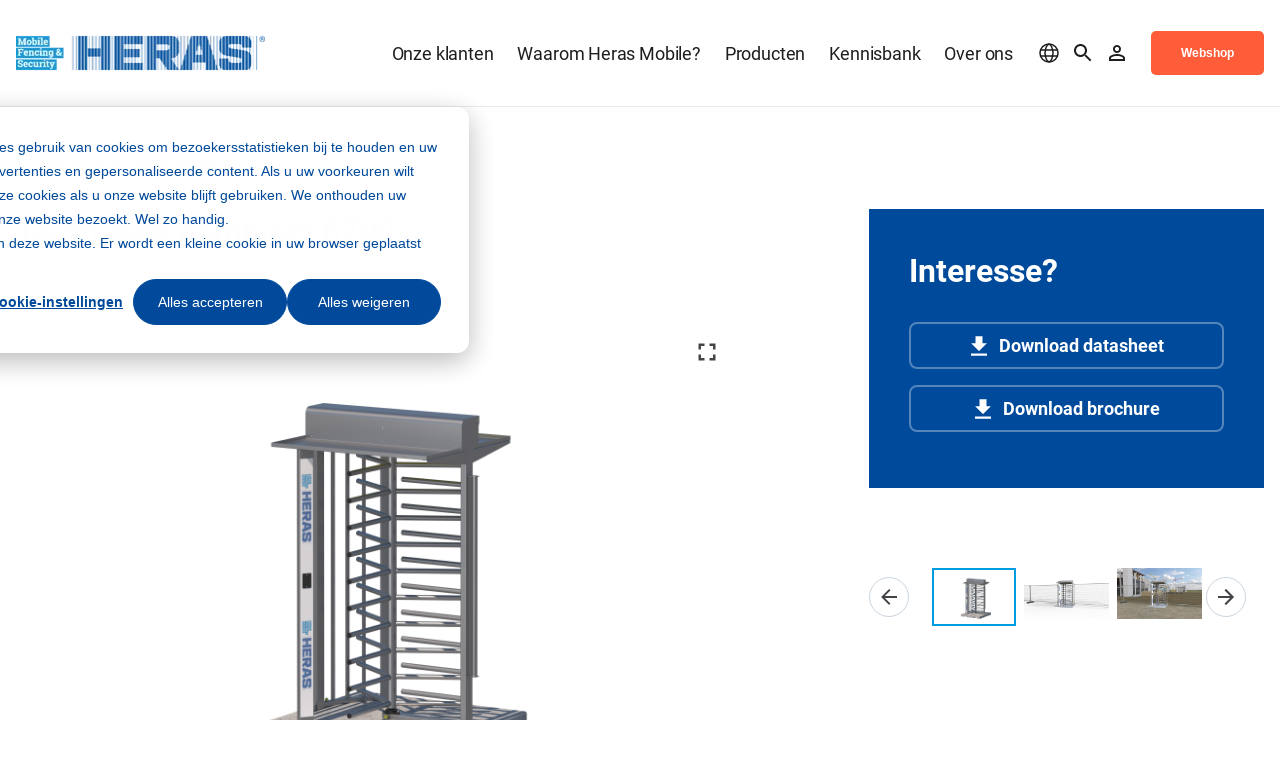

--- FILE ---
content_type: text/html; charset=UTF-8
request_url: https://www.heras-mobile.be/nl/geluidsreductie/tourniquet-compleet-b700
body_size: 12771
content:
<!doctype html><html lang="nl_BE"><head><script type="application/javascript" id="hs-cookie-banner-scan" data-hs-allowed="true" src="/_hcms/cookie-banner/auto-blocking.js?portalId=1670538&amp;domain=www.heras-mobile.be"></script>
        <meta charset="utf-8">
<title>Tourniquet | Heras Mobile Fencing &amp; Security</title>

<meta name="theme-color" content="#ffffff">
<!-- Windows Phone -->
<meta name="msapplication-navbutton-color" content="#ffffff">
<!-- iOS Safari -->
<meta name="apple-mobile-web-app-capable" content="yes">
<meta name="apple-mobile-web-app-status-bar-style" content="black-translucent">

<meta name="description" content="Met de tourniquet van Heras Mobile geeft u personen gecontroleerd toegang tot uw bouwwerf. Vraag een offerte aan en kom te weten hoe u grip op de werf krijgt.">




<link href="https://use.typekit.net/qws6whi.css" rel="stylesheet">



<meta name="viewport" content="width=device-width, initial-scale=1">

    <script src="/hs/hsstatic/jquery-libs/static-1.4/jquery/jquery-1.11.2.js"></script>
<script>hsjQuery = window['jQuery'];</script>
    <meta property="og:description" content="Met de tourniquet van Heras Mobile geeft u personen gecontroleerd toegang tot uw bouwwerf. Vraag een offerte aan en kom te weten hoe u grip op de werf krijgt.">
    <meta property="og:title" content="Tourniquet | Heras Mobile Fencing &amp; Security">
    <meta name="twitter:description" content="Met de tourniquet van Heras Mobile geeft u personen gecontroleerd toegang tot uw bouwwerf. Vraag een offerte aan en kom te weten hoe u grip op de werf krijgt.">
    <meta name="twitter:title" content="Tourniquet | Heras Mobile Fencing &amp; Security">

    

    

    <style>
a.cta_button{-moz-box-sizing:content-box !important;-webkit-box-sizing:content-box !important;box-sizing:content-box !important;vertical-align:middle}.hs-breadcrumb-menu{list-style-type:none;margin:0px 0px 0px 0px;padding:0px 0px 0px 0px}.hs-breadcrumb-menu-item{float:left;padding:10px 0px 10px 10px}.hs-breadcrumb-menu-divider:before{content:'›';padding-left:10px}.hs-featured-image-link{border:0}.hs-featured-image{float:right;margin:0 0 20px 20px;max-width:50%}@media (max-width: 568px){.hs-featured-image{float:none;margin:0;width:100%;max-width:100%}}.hs-screen-reader-text{clip:rect(1px, 1px, 1px, 1px);height:1px;overflow:hidden;position:absolute !important;width:1px}
</style>

<link rel="stylesheet" href="https://www.heras-mobile.be/hubfs/hub_generated/template_assets/1/62282884643/1767685496357/template_main.min.css">
<link rel="stylesheet" href="https://www.heras-mobile.be/hubfs/hub_generated/template_assets/1/62282842163/1767685506565/template_site-navigation.min.css">
<link class="hs-async-css" rel="preload" href="https://www.heras-mobile.be/hubfs/hub_generated/template_assets/1/62282884935/1767685501236/template_navigation-back-to-alternative.min.css" as="style" onload="this.onload=null;this.rel='stylesheet'">
<noscript><link rel="stylesheet" href="https://www.heras-mobile.be/hubfs/hub_generated/template_assets/1/62282884935/1767685501236/template_navigation-back-to-alternative.min.css"></noscript>
<link rel="stylesheet" href="https://www.heras-mobile.be/hubfs/hub_generated/module_assets/1/62282884878/1764593506886/module_product-details.min.css">
<link class="hs-async-css" rel="preload" href="https://www.heras-mobile.be/hubfs/hub_generated/template_assets/1/62282433460/1767685505693/template_product-details.min.css" as="style" onload="this.onload=null;this.rel='stylesheet'">
<noscript><link rel="stylesheet" href="https://www.heras-mobile.be/hubfs/hub_generated/template_assets/1/62282433460/1767685505693/template_product-details.min.css"></noscript>
<link class="hs-async-css" rel="preload" href="https://www.heras-mobile.be/hubfs/_system_do_not_modify/vendor/swiper/swiper.min.css" as="style" onload="this.onload=null;this.rel='stylesheet'">
<noscript><link rel="stylesheet" href="https://www.heras-mobile.be/hubfs/_system_do_not_modify/vendor/swiper/swiper.min.css"></noscript>
<link class="hs-async-css" rel="preload" href="https://www.heras-mobile.be/hubfs/hub_generated/template_assets/1/62282884921/1767685498028/template_swiper-custom-navigation.min.css" as="style" onload="this.onload=null;this.rel='stylesheet'">
<noscript><link rel="stylesheet" href="https://www.heras-mobile.be/hubfs/hub_generated/template_assets/1/62282884921/1767685498028/template_swiper-custom-navigation.min.css"></noscript>
<link class="hs-async-css" rel="preload" href="https://www.heras-mobile.be/hubfs/_system_do_not_modify/vendor/swipebox/src/swipebox.min.css" as="style" onload="this.onload=null;this.rel='stylesheet'">
<noscript><link rel="stylesheet" href="https://www.heras-mobile.be/hubfs/_system_do_not_modify/vendor/swipebox/src/swipebox.min.css"></noscript>
<link class="hs-async-css" rel="preload" href="https://www.heras-mobile.be/hubfs/hub_generated/template_assets/1/62282862623/1767685498837/template_swipebox-override.min.css" as="style" onload="this.onload=null;this.rel='stylesheet'">
<noscript><link rel="stylesheet" href="https://www.heras-mobile.be/hubfs/hub_generated/template_assets/1/62282862623/1767685498837/template_swipebox-override.min.css"></noscript>
<link class="hs-async-css" rel="preload" href="https://www.heras-mobile.be/hubfs/hub_generated/template_assets/1/62282433463/1767685505258/template_specifications-with-cta.min.css" as="style" onload="this.onload=null;this.rel='stylesheet'">
<noscript><link rel="stylesheet" href="https://www.heras-mobile.be/hubfs/hub_generated/template_assets/1/62282433463/1767685505258/template_specifications-with-cta.min.css"></noscript>
<link class="hs-async-css" rel="preload" href="https://www.heras-mobile.be/hubfs/hub_generated/template_assets/1/62282862637/1767685502544/template_listing-products-related.min.css" as="style" onload="this.onload=null;this.rel='stylesheet'">
<noscript><link rel="stylesheet" href="https://www.heras-mobile.be/hubfs/hub_generated/template_assets/1/62282862637/1767685502544/template_listing-products-related.min.css"></noscript>
<link class="hs-async-css" rel="preload" href="https://www.heras-mobile.be/hubfs/hub_generated/template_assets/1/62282884937/1767685505079/template_product-CTA.min.css" as="style" onload="this.onload=null;this.rel='stylesheet'">
<noscript><link rel="stylesheet" href="https://www.heras-mobile.be/hubfs/hub_generated/template_assets/1/62282884937/1767685505079/template_product-CTA.min.css"></noscript>
<link class="hs-async-css" rel="preload" href="" as="style" onload="this.onload=null;this.rel='stylesheet'">
<noscript><link rel="stylesheet" href=""></noscript>
<link class="hs-async-css" rel="preload" href="https://www.heras-mobile.be/hubfs/hub_generated/template_assets/1/62282884656/1767685496037/template_site-footer.min.css" as="style" onload="this.onload=null;this.rel='stylesheet'">
<noscript><link rel="stylesheet" href="https://www.heras-mobile.be/hubfs/hub_generated/template_assets/1/62282884656/1767685496037/template_site-footer.min.css"></noscript>
    


    
    <link rel="canonical" href="https://www.heras-mobile.be/nl/slimme-toegangscontrole-en-registratie/tourniquet-compleet-b700-01">

<script>
var _hsp = window._hsp = window._hsp || [];
window.dataLayer = window.dataLayer || [];
function gtag(){dataLayer.push(arguments);}

var useGoogleConsentModeV2 = true;
var waitForUpdateMillis = 1000;



var hsLoadGtm = function loadGtm() {
    if(window._hsGtmLoadOnce) {
      return;
    }

    if (useGoogleConsentModeV2) {

      gtag('set','developer_id.dZTQ1Zm',true);

      gtag('consent', 'default', {
        'ad_storage': 'denied',
        'analytics_storage': 'denied',
        'functionality_storage': 'denied',
        'personalization_storage': 'denied',
        'security_storage': 'granted'
      });

      _hsp.push(['useGoogleConsentModeV2'])
    }

    (function(w,d,s,l,i){w[l]=w[l]||[];w[l].push({'gtm.start':
    new Date().getTime(),event:'gtm.js'});var f=d.getElementsByTagName(s)[0],
    j=d.createElement(s),dl=l!='dataLayer'?'&l='+l:'';j.async=true;j.src=
    'https://www.googletagmanager.com/gtm.js?id='+i+dl;f.parentNode.insertBefore(j,f);
    })(window,document,'script','dataLayer','GTM-WZX8Q4G');

    window._hsGtmLoadOnce = true;
};

_hsp.push(['addPrivacyConsentListener', function(consent){
  if(consent.allowed || (consent.categories && consent.categories.analytics)){
    hsLoadGtm();
  }
}]);

</script>

<meta property="og:url" content="https://www.heras-mobile.be/nl/slimme-toegangscontrole-en-registratie/tourniquet-compleet-b700-01">
<meta name="twitter:card" content="summary">
<meta http-equiv="content-language" content="nl-be">
<link rel="alternate" hreflang="fr" href="https://www.heras-mobile.be/fr/reduction-du-bruit/tourniquet-compleet-b700">
<link rel="alternate" hreflang="nl-be" href="https://www.heras-mobile.be/nl/geluidsreductie/tourniquet-compleet-b700">






        
        
        
        
        
    <meta name="generator" content="HubSpot"></head>

    

    <body class="page"> 
        <header>
          
            <div id="hs_cos_wrapper_main_navigation" class="hs_cos_wrapper hs_cos_wrapper_widget hs_cos_wrapper_type_module" style="" data-hs-cos-general-type="widget" data-hs-cos-type="module">








        <script>
// window.onload = function() {
//     // Select all anchor tags with href attribute
//     const links = document.querySelectorAll('a[href]');

//     // Loop through each link
//     links.forEach(link => {
//         // Get the current href value
//         let href = link.getAttribute('href');

//         // Check if the href contains the specific domain 'heras-mobile.fr'
//         if (href.includes('heras-mobile.fr')) {
//             // Replace the domain from 'heras-mobile.fr' to 'heras-mobile.be/fr/'
//             let newHref = href.replace('heras-mobile.fr', 'heras-mobile.be/fr');
            
//             // Set the new href value
//             link.setAttribute('href', newHref);
//         }
//     });
// };


        </script>


<section class="m-site-navigation ">
   <div class="container">
      
      
         
         
      

      <div class="m-site-navigation__logo">
         <a href="https://www.heras-mobile.be/nl/">
            <img src="https://www.heras-mobile.be/hs-fs/hubfs/Logos/Logos%20Heras%20Mobile/Logo%20nieuw%20voor%20website.png?width=250&amp;name=Logo%20nieuw%20voor%20website.png" alt="Logo nieuw voor website" width="250" loading="lazy" srcset="https://www.heras-mobile.be/hs-fs/hubfs/Logos/Logos%20Heras%20Mobile/Logo%20nieuw%20voor%20website.png?width=125&amp;name=Logo%20nieuw%20voor%20website.png 125w, https://www.heras-mobile.be/hs-fs/hubfs/Logos/Logos%20Heras%20Mobile/Logo%20nieuw%20voor%20website.png?width=250&amp;name=Logo%20nieuw%20voor%20website.png 250w, https://www.heras-mobile.be/hs-fs/hubfs/Logos/Logos%20Heras%20Mobile/Logo%20nieuw%20voor%20website.png?width=375&amp;name=Logo%20nieuw%20voor%20website.png 375w, https://www.heras-mobile.be/hs-fs/hubfs/Logos/Logos%20Heras%20Mobile/Logo%20nieuw%20voor%20website.png?width=500&amp;name=Logo%20nieuw%20voor%20website.png 500w, https://www.heras-mobile.be/hs-fs/hubfs/Logos/Logos%20Heras%20Mobile/Logo%20nieuw%20voor%20website.png?width=625&amp;name=Logo%20nieuw%20voor%20website.png 625w, https://www.heras-mobile.be/hs-fs/hubfs/Logos/Logos%20Heras%20Mobile/Logo%20nieuw%20voor%20website.png?width=750&amp;name=Logo%20nieuw%20voor%20website.png 750w" sizes="(max-width: 250px) 100vw, 250px">
         </a>
      </div>
      

      
      <nav class="m-site-navigation__menu menu-wrapper">
         <ul class="m-site-navigation__menu-listing container" aria-role="menubar">
            
               <li class="menu-item menu-depth-1 " aria-role="none">
                  
                  
                  
                  
                  
                  <a href="https://www.heras-mobile.be/nl/onze-klanten" aria-role="menuitem">
                     Onze klanten
                  </a>

                  
               </li>
            
               <li class="menu-item menu-depth-1 item-has-children" aria-role="none">
                  
                  
                  
                  
                  
                  <a href="https://www.heras-mobile.be/nl/waarom-heras-mobile-fencing-security" aria-role="menuitem">
                     Waarom Heras Mobile?
                  </a>

                  
                     <div class="main-menu-children-wrapper main-menu-children-wrapper--fancy" aria-role="menu">
                        <div class="container">
                           <div class="m-site-navigation__back-item"><a href="javascript:;"><h6>Back</h6></a></div>

                           <div class="row ">
                              <div class="col-12 col-lg-8">
                              
                                 <div class="m-site-navigation__submenu-left left-submenu-wrapper">

                                    
                                       <div class="menu-item menu-depth-2 menu-item--mobile" aria-role="none">
                                          
                                          
                                          
                                          
                                          
                                          <a href="https://www.heras-mobile.be/nl/waarom-heras-mobile-fencing-security" aria-role="menuitem">
                                                <h6>Waarom Heras Mobile?</h6>
                                          </a>
                                       </div>
                                    

                                           
                                        

                                       <ul class="left-submenu-wrapper__normal">
                                          
                                             
                                             <li class="menu-depth-2 menu-item menu-item--fancy menu-item--last" aria-role="none">
                                                
                                                   
                                                   
                                                   
                                                   
                                                   <a href="https://www.heras-mobile.be/nl/waarom-heras-mobile-fencing-security" aria-role="menuitem">
                                                      <h6>Waarom Heras Mobile Fencing &amp; Security?</h6>
                                                      <p>Voor al uw tijdelijke perimeterbeveiliging. Altijd via een lokaal aanspreekpunt, zowel dichtbij als wereldwijd.</p>
                                                   </a>
                                                

                                                
                                             </li>
                                          
                                       </ul>
                                           
                                       <h6 class="m-site-navigation__category">De pijlers van Heras Mobile</h6> 

                                       <ul class="left-submenu-wrapper__normal">
                                          
                                             
                                             <li class="menu-depth-2 menu-item menu-item--fancy " aria-role="none">
                                                
                                                   
                                                   
                                                   
                                                   
                                                   <a href="https://www.heras-mobile.be/nl/betrouwbaarheid" aria-role="menuitem">
                                                      <h6>Betrouwbaar</h6>
                                                      <p>Betrouwbaar in het creëren van een veilige omgeving door effectieve tijdelijke perimeterbeveiliging te bieden, waar levens en bestaansmiddelen van afhankelijk zijn.</p>
                                                   </a>
                                                

                                                
                                             </li>
                                          
                                             
                                             <li class="menu-depth-2 menu-item menu-item--fancy menu-item--last" aria-role="none">
                                                
                                                   
                                                   
                                                   
                                                   
                                                   <a href="https://www.heras-mobile.be/nl/esg-beleid" aria-role="menuitem">
                                                      <h6>Betrokken</h6>
                                                      <p>Betrokken bij de gezondheid en veiligheid van onze klanten, werknemers en bredere community’s. We werken samen met onze waardeketen om een circulaire economie te creëren.</p>
                                                   </a>
                                                

                                                
                                             </li>
                                          
                                             
                                             <li class="menu-depth-2 menu-item menu-item--fancy menu-item--last" aria-role="none">
                                                
                                                   
                                                   
                                                   
                                                   
                                                   <a href="https://www.heras-mobile.be/nl/deskundigheid" aria-role="menuitem">
                                                      <h6>Deskundig</h6>
                                                      <p>Experts in tijdelijke perimeterbeveiliging. Door slimme en duurzame oplossingen met innovatieve producten te ontwerpen.&nbsp;</p>
                                                   </a>
                                                

                                                
                                             </li>
                                          
                                       </ul>
                                    
                                 </div>
                              
                              </div>

                              
                                 
                                 <div class="col-12 col-lg-3 col-lg-offset-1">
                                    
                                       <div class="right-submenu-wrapper right-submenu-wrapper--full bg_primary">
                                          <h5 class="m-site-navigation__menu-title">Sectoren</h5>
                                          <ul class="right-submenu-wrapper__items">
                                             
                                                
                                                   <li class="menu-item menu-item--simple menu-depth-2" role="menuitem">
                                                      
                                                      
                                                      
                                                      
                                                      <a href="https://www.heras-mobile.be/nl/bouw" role="menuitem" class="simple ">
                                                         <span>Bouw</span>
                                                      </a>
                                                   </li>
                                                   
                                             
                                                
                                                   <li class="menu-item menu-item--simple menu-depth-2" role="menuitem">
                                                      
                                                      
                                                      
                                                      
                                                      <a href="https://www.heras-mobile.be/nl/binnenstedelijk-gebied" role="menuitem" class="simple ">
                                                         <span>Binnenstedelijk gebied</span>
                                                      </a>
                                                   </li>
                                                   
                                             
                                          </ul>
                                       </div>
                                    
                                 </div>
                              
                           </div>
                        </div>
                     </div>
                  
               </li>
            
               <li class="menu-item menu-depth-1 item-has-children" aria-role="none">
                  
                  
                  
                  
                  
                  <a href="https://www.heras-mobile.be/nl/overzicht-producten" aria-role="menuitem">
                     Producten
                  </a>

                  
                     <div class="main-menu-children-wrapper main-menu-children-wrapper--fancy" aria-role="menu">
                        <div class="container">
                           <div class="m-site-navigation__back-item"><a href="javascript:;"><h6>Back</h6></a></div>

                           <div class="row row--align-flex-end">
                              <div class="col-12 col-lg-8">
                              
                                 <div class="m-site-navigation__submenu-left left-submenu-wrapper">

                                    
                                       <div class="menu-item menu-depth-2 menu-item--mobile" aria-role="none">
                                          
                                          
                                          
                                          
                                          
                                          <a href="https://www.heras-mobile.be/nl/overzicht-producten" aria-role="menuitem">
                                                <h6>Producten</h6>
                                          </a>
                                       </div>
                                    

                                           
                                        

                                       <ul class="left-submenu-wrapper__normal">
                                          
                                             
                                             <li class="menu-depth-2 menu-item menu-item--fancy " aria-role="none">
                                                
                                                   
                                                   
                                                   
                                                   
                                                   <a href="https://www.heras-mobile.be/nl/werfhekken-en-dranghekken" aria-role="menuitem">
                                                      <h6>Hekken</h6>
                                                      
                                                   </a>
                                                

                                                
                                                   <ul class="left-submenu-wrapper__children">
                                                      
                                                         <li class="menu-item menu-depth-3" aria-role="none">
                                                            
                                                               
                                                               
                                                               
                                                               
                                                               <a href="https://www.heras-mobile.be/nl/hoge-werfhekken" aria-role="menuitem" class="menu-link ">
                                                                  Hoge werfhekken
                                                               </a>
                                                            
                                                         </li>
                                                      
                                                         <li class="menu-item menu-depth-3" aria-role="none">
                                                            
                                                               
                                                               
                                                               
                                                               
                                                               <a href="https://www.heras-mobile.be/nl/lage-werfhekken-en-dranghekken" aria-role="menuitem" class="menu-link ">
                                                                  Lage werfhekken en dranghekken
                                                               </a>
                                                            
                                                         </li>
                                                      
                                                         <li class="menu-item menu-depth-3" aria-role="none">
                                                            
                                                               
                                                               
                                                               
                                                               
                                                               <a href="https://www.heras-mobile.be/nl/city-hekken" aria-role="menuitem" class="menu-link ">
                                                                  City hekken
                                                               </a>
                                                            
                                                         </li>
                                                      
                                                   </ul>
                                                
                                             </li>
                                          
                                             
                                             <li class="menu-depth-2 menu-item menu-item--fancy " aria-role="none">
                                                
                                                   
                                                   
                                                   
                                                   
                                                   <a href="https://www.heras-mobile.be/nl/toegang-verlenen-bouwwerf" aria-role="menuitem">
                                                      <h6>Toegang</h6>
                                                      
                                                   </a>
                                                

                                                
                                                   <ul class="left-submenu-wrapper__children">
                                                      
                                                         <li class="menu-item menu-depth-3" aria-role="none">
                                                            
                                                               
                                                               
                                                               
                                                               
                                                               <a href="https://www.heras-mobile.be/nl/slimme-toegangscontrole-en-registratie" aria-role="menuitem" class="menu-link ">
                                                                  Slimme toegangscontrole en registratie
                                                               </a>
                                                            
                                                         </li>
                                                      
                                                         <li class="menu-item menu-depth-3" aria-role="none">
                                                            
                                                               
                                                               
                                                               
                                                               
                                                               <a href="https://www.heras-mobile.be/nl/toegang-personen" aria-role="menuitem" class="menu-link ">
                                                                  Toegang personen
                                                               </a>
                                                            
                                                         </li>
                                                      
                                                         <li class="menu-item menu-depth-3" aria-role="none">
                                                            
                                                               
                                                               
                                                               
                                                               
                                                               <a href="https://www.heras-mobile.be/nl/toegang-verkeer" aria-role="menuitem" class="menu-link ">
                                                                  Toegang verkeer
                                                               </a>
                                                            
                                                         </li>
                                                      
                                                   </ul>
                                                
                                             </li>
                                          
                                             
                                             <li class="menu-depth-2 menu-item menu-item--fancy menu-item--last" aria-role="none">
                                                
                                                   
                                                   
                                                   
                                                   
                                                   <a href="https://www.heras-mobile.be/nl/overzicht-accessoires-werfhekken" aria-role="menuitem">
                                                      <h6>Accessoires</h6>
                                                      
                                                   </a>
                                                

                                                
                                                   <ul class="left-submenu-wrapper__children">
                                                      
                                                         <li class="menu-item menu-depth-3" aria-role="none">
                                                            
                                                               
                                                               
                                                               
                                                               
                                                               <a href="https://www.heras-mobile.be/nl/accessoires-werfhekken" aria-role="menuitem" class="menu-link ">
                                                                  Accessoires werfhekken
                                                               </a>
                                                            
                                                         </li>
                                                      
                                                         <li class="menu-item menu-depth-3" aria-role="none">
                                                            
                                                               
                                                               
                                                               
                                                               
                                                               <a href="https://www.heras-mobile.be/nl/transport-en-opslag" aria-role="menuitem" class="menu-link ">
                                                                  Transport en opslag
                                                               </a>
                                                            
                                                         </li>
                                                      
                                                         <li class="menu-item menu-depth-3" aria-role="none">
                                                            
                                                               
                                                               
                                                               
                                                               
                                                               <a href="https://www.heras-mobile.be/nl/werfdoeken-en-reclamemogelijkheden" aria-role="menuitem" class="menu-link ">
                                                                  Werfdoeken
                                                               </a>
                                                            
                                                         </li>
                                                      
                                                         <li class="menu-item menu-depth-3" aria-role="none">
                                                            
                                                               
                                                               
                                                               
                                                               
                                                               <a href="https://www.heras-mobile.be/nl/geluidsreductie" aria-role="menuitem" class="menu-link ">
                                                                  Geluidsreductie
                                                               </a>
                                                            
                                                         </li>
                                                      
                                                   </ul>
                                                
                                             </li>
                                          
                                             
                                             <li class="menu-depth-2 menu-item menu-item--fancy menu-item--last" aria-role="none">
                                                
                                                   
                                                   
                                                   
                                                   
                                                   <a href="https://www.heras-mobile.be/nl/diensten" aria-role="menuitem">
                                                      <h6>Diensten</h6>
                                                      
                                                   </a>
                                                

                                                
                                                   <ul class="left-submenu-wrapper__children">
                                                      
                                                         <li class="menu-item menu-depth-3" aria-role="none">
                                                            
                                                               
                                                               
                                                               
                                                               
                                                               <a href="https://www.heras-mobile.be/nl/logistiek" aria-role="menuitem" class="menu-link ">
                                                                  Logistiek
                                                               </a>
                                                            
                                                         </li>
                                                      
                                                         <li class="menu-item menu-depth-3" aria-role="none">
                                                            
                                                               
                                                               
                                                               
                                                               
                                                               <a href="https://www.heras-mobile.be/nl/montage" aria-role="menuitem" class="menu-link ">
                                                                  Montage
                                                               </a>
                                                            
                                                         </li>
                                                      
                                                         <li class="menu-item menu-depth-3" aria-role="none">
                                                            
                                                               
                                                               
                                                               
                                                               
                                                               <a href="https://www.heras-mobile.be/nl/klantspecifieke-ondersteuning" aria-role="menuitem" class="menu-link ">
                                                                  Klantspecifieke oplossingen
                                                               </a>
                                                            
                                                         </li>
                                                      
                                                         <li class="menu-item menu-depth-3" aria-role="none">
                                                            
                                                               
                                                               
                                                               
                                                               
                                                               <a href="https://www.heras-mobile.be/nl/verhuur-of-koop" aria-role="menuitem" class="menu-link ">
                                                                  Huren of kopen?
                                                               </a>
                                                            
                                                         </li>
                                                      
                                                   </ul>
                                                
                                             </li>
                                          
                                       </ul>
                                    
                                 </div>
                              
                              </div>

                              
                                 
                                 <div class="col-12 col-lg-4">
                                    
                                       <div class="right-submenu-wrapper right-submenu-wrapper--bottom bg_primary">
                                          <h5 class="m-site-navigation__menu-title">Meer weten over</h5>
                                          <ul class="right-submenu-wrapper__items">
                                             
                                                
                                                   <li class="menu-item menu-item--with-arrow menu-depth-2" role="menuitem">
                                                      
                                                      
                                                      
                                                      
                                                      <a href="https://blog.heras-mobile.be/nl/download-het-ebook-conneqtr" role="menuitem" class="with-arrow link_arrow-right link_arrow-right--white">
                                                         <span>Betrouwbare toegangscontrole op de werf met het online platform Zen</span>
                                                      </a>
                                                   </li>
                                                   
                                             
                                                
                                                   <li class="menu-item menu-item--with-arrow menu-depth-2" role="menuitem">
                                                      
                                                      
                                                      
                                                      
                                                      <a href="https://www.heras-mobile.be/nl/verhuur-of-koop" role="menuitem" class="with-arrow link_arrow-right link_arrow-right--white">
                                                         <span>Werfhekken kopen of huren</span>
                                                      </a>
                                                   </li>
                                                   
                                             
                                          </ul>
                                       </div>
                                    
                                 </div>
                              
                           </div>
                        </div>
                     </div>
                  
               </li>
            
               <li class="menu-item menu-depth-1 item-has-children" aria-role="none">
                  
                  
                  
                  
                  
                  <a href="https://www.heras-mobile.be/nl/kennisbank" aria-role="menuitem">
                     Kennisbank
                  </a>

                  
                     <div class="main-menu-children-wrapper main-menu-children-wrapper--fancy" aria-role="menu">
                        <div class="container">
                           <div class="m-site-navigation__back-item"><a href="javascript:;"><h6>Back</h6></a></div>

                           <div class="row ">
                              <div class="col-12 col-lg-8">
                              
                                 <div class="m-site-navigation__submenu-left left-submenu-wrapper">

                                    
                                       <div class="menu-item menu-depth-2 menu-item--mobile" aria-role="none">
                                          
                                          
                                          
                                          
                                          
                                          <a href="https://www.heras-mobile.be/nl/kennisbank" aria-role="menuitem">
                                                <h6>Kennisbank</h6>
                                          </a>
                                       </div>
                                    

                                           
                                        

                                       <ul class="left-submenu-wrapper__normal">
                                          
                                             
                                             <li class="menu-depth-2 menu-item menu-item--fancy menu-item--last" aria-role="none">
                                                
                                                   
                                                   
                                                   
                                                   
                                                   <a href="https://www.heras-mobile.be/nl/vraag-het-aan-ons" aria-role="menuitem">
                                                      <h6>Alles over...</h6>
                                                      
                                                   </a>
                                                

                                                
                                                   <ul class="left-submenu-wrapper__children">
                                                      
                                                         <li class="menu-item menu-depth-3" aria-role="none">
                                                            
                                                               
                                                               
                                                               
                                                               
                                                               <a href="https://www.heras-mobile.be/nl/bouwwerfinrichting" aria-role="menuitem" class="menu-link ">
                                                                  Werfinrichting
                                                               </a>
                                                            
                                                         </li>
                                                      
                                                         <li class="menu-item menu-depth-3" aria-role="none">
                                                            
                                                               
                                                               
                                                               
                                                               
                                                               <a href="https://www.heras-mobile.be/nl/toegangscontrole-bouwwerf" aria-role="menuitem" class="menu-link ">
                                                                  Toegangscontrole op de werf
                                                               </a>
                                                            
                                                         </li>
                                                      
                                                         <li class="menu-item menu-depth-3" aria-role="none">
                                                            
                                                               
                                                               
                                                               
                                                               
                                                               <a href="https://www.heras-mobile.be/nl/duurzame-bouwwerf" aria-role="menuitem" class="menu-link ">
                                                                  Duurzame bouwwerf
                                                               </a>
                                                            
                                                         </li>
                                                      
                                                         <li class="menu-item menu-depth-3" aria-role="none">
                                                            
                                                               
                                                               
                                                               
                                                               
                                                               <a href="https://www.heras-mobile.be/nl/bouwwerfbeveiliging" aria-role="menuitem" class="menu-link ">
                                                                  Bouwwerfbeveiliging
                                                               </a>
                                                            
                                                         </li>
                                                      
                                                         <li class="menu-item menu-depth-3" aria-role="none">
                                                            
                                                               
                                                               
                                                               
                                                               
                                                               <a href="https://www.heras-mobile.be/nl/huur-werfhekken" aria-role="menuitem" class="menu-link ">
                                                                  Werfhekken huren
                                                               </a>
                                                            
                                                         </li>
                                                      
                                                         <li class="menu-item menu-depth-3" aria-role="none">
                                                            
                                                               
                                                               
                                                               
                                                               
                                                               <a href="https://www.heras-mobile.be/nl/bouwlawaai-en-geluidsoverlast-bouw-reduceren" aria-role="menuitem" class="menu-link ">
                                                                  Bouwlawaai reduceren
                                                               </a>
                                                            
                                                         </li>
                                                      
                                                   </ul>
                                                
                                             </li>
                                          
                                             
                                             <li class="menu-depth-2 menu-item menu-item--fancy menu-item--last" aria-role="none">
                                                
                                                   
                                                   
                                                   
                                                   
                                                   <a href="https://www.heras-mobile.be/nl/kennisbank" aria-role="menuitem">
                                                      <h6>Kennis</h6>
                                                      
                                                   </a>
                                                

                                                
                                                   <ul class="left-submenu-wrapper__children">
                                                      
                                                         <li class="menu-item menu-depth-3" aria-role="none">
                                                            
                                                               
                                                               
                                                               
                                                               
                                                               <a href="https://www.heras-mobile.be/nl/blog" aria-role="menuitem" class="menu-link ">
                                                                  Blogs
                                                               </a>
                                                            
                                                         </li>
                                                      
                                                         <li class="menu-item menu-depth-3" aria-role="none">
                                                            
                                                               
                                                               
                                                               
                                                               
                                                               <a href="https://www.heras-mobile.be/nl/bim-modellen" aria-role="menuitem" class="menu-link ">
                                                                  BIM-modellen
                                                               </a>
                                                            
                                                         </li>
                                                      
                                                         <li class="menu-item menu-depth-3" aria-role="none">
                                                            
                                                               
                                                               
                                                               
                                                               
                                                               <a href="https://www.heras-mobile.be/nl/whitepapers-en-productbrochures" aria-role="menuitem" class="menu-link ">
                                                                  Brochures en whitepapers
                                                               </a>
                                                            
                                                         </li>
                                                      
                                                         <li class="menu-item menu-depth-3" aria-role="none">
                                                            
                                                               
                                                               
                                                               
                                                               
                                                               <a href="https://www.heras-mobile.be/nl/montage-instructies" aria-role="menuitem" class="menu-link ">
                                                                  Montage-instructies
                                                               </a>
                                                            
                                                         </li>
                                                      
                                                         <li class="menu-item menu-depth-3" aria-role="none">
                                                            
                                                               
                                                               
                                                               
                                                               
                                                               <a href="https://www.heras-mobile.be/nl/veelgestelde-vragen" aria-role="menuitem" class="menu-link ">
                                                                  Veelgestelde vragen
                                                               </a>
                                                            
                                                         </li>
                                                      
                                                   </ul>
                                                
                                             </li>
                                          
                                       </ul>
                                    
                                 </div>
                              
                              </div>

                              
                                 
                                 <div class="col-12 col-lg-4">
                                    
                                       <div class="right-submenu-wrapper right-submenu-wrapper--full bg_primary">
                                          <h5 class="m-site-navigation__menu-title">Goed om te weten</h5>
                                          <ul class="right-submenu-wrapper__items">
                                             
                                                
                                                   <li class="menu-item menu-item--with-arrow menu-depth-2" role="menuitem">
                                                      
                                                      
                                                      
                                                      
                                                      <a href="https://blog.heras-mobile.be/nl/download-het-ebook-conneqtr" role="menuitem" class="with-arrow link_arrow-right link_arrow-right--white">
                                                         <span>Hoe kan het online platform Zen zorgen voor een waterdichte toegangscontrole op uw werf?</span>
                                                      </a>
                                                   </li>
                                                   
                                             
                                                
                                                   <li class="menu-item menu-item--with-arrow menu-depth-2" role="menuitem">
                                                      
                                                      
                                                      
                                                      
                                                      <a href="https://blog.heras-mobile.be/nl/download-geluidsoverlast-rond-de-bouwplaats-whitepaper" role="menuitem" class="with-arrow link_arrow-right link_arrow-right--white">
                                                         <span>Hoe is lawaaidoofheid op de bouwplaats te voorkomen?</span>
                                                      </a>
                                                   </li>
                                                   
                                             
                                                
                                                   <li class="menu-item menu-item--with-arrow menu-depth-2" role="menuitem">
                                                      
                                                      
                                                      
                                                      
                                                      <a href="https://blog.heras-mobile.be/nl/download-whitepaper-grip-op-bouwplaats" role="menuitem" class="with-arrow link_arrow-right link_arrow-right--white">
                                                         <span>Hoe kunt u onbevoegden op uw bouwwerf weren?</span>
                                                      </a>
                                                   </li>
                                                   
                                             
                                          </ul>
                                       </div>
                                    
                                 </div>
                              
                           </div>
                        </div>
                     </div>
                  
               </li>
            
               <li class="menu-item menu-depth-1 item-has-children" aria-role="none">
                  
                  
                  
                  
                  
                  <a href="https://www.heras-mobile.be/nl/over-ons" aria-role="menuitem">
                     Over ons
                  </a>

                  
                     <div class="main-menu-children-wrapper main-menu-children-wrapper--normal" aria-role="menu">
                        <div class="container">
                           <div class="m-site-navigation__back-item"><a href="javascript:;"><h6>Back</h6></a></div>

                           <div class="row row--align-flex-end">
                              <div class="col-12 ">
                              
                                 <div class="m-site-navigation__submenu-left left-submenu-wrapper">

                                    
                                       <div class="menu-item menu-depth-2 menu-item--mobile" aria-role="none">
                                          
                                          
                                          
                                          
                                          
                                          <a href="https://www.heras-mobile.be/nl/over-ons" aria-role="menuitem">
                                                <h6>Over ons</h6>
                                          </a>
                                       </div>
                                    

                                           
                                        

                                       <ul class="left-submenu-wrapper__normal">
                                          
                                             
                                             <li class="menu-depth-2 menu-item menu-item--normal menu-item--last" aria-role="none">
                                                
                                                   
                                                   
                                                   
                                                   
                                                   <a href="https://www.heras-mobile.be/nl/over-ons" aria-role="menuitem">
                                                      <h6>Wie zijn wij?</h6>
                                                      
                                                   </a>
                                                

                                                
                                                   <ul class="left-submenu-wrapper__children">
                                                      
                                                         <li class="menu-item menu-depth-3" aria-role="none">
                                                            
                                                               
                                                               
                                                               
                                                               
                                                               <a href="https://www.heras-mobile.be/nl/doel-missie-waarden" aria-role="menuitem" class="menu-link ">
                                                                  Doel, missie en waarden
                                                               </a>
                                                            
                                                         </li>
                                                      
                                                         <li class="menu-item menu-depth-3" aria-role="none">
                                                            
                                                               
                                                               
                                                               
                                                               
                                                               <a href="https://www.heras-mobile.be/nl/werken-bij" aria-role="menuitem" class="menu-link ">
                                                                  Werken bij
                                                               </a>
                                                            
                                                         </li>
                                                      
                                                         <li class="menu-item menu-depth-3" aria-role="none">
                                                            
                                                               
                                                               
                                                               
                                                               
                                                               <a href="https://www.heras-mobile.be/nl/esg-beleid" aria-role="menuitem" class="menu-link ">
                                                                  Duurzaamheid
                                                               </a>
                                                            
                                                         </li>
                                                      
                                                         <li class="menu-item menu-depth-3" aria-role="none">
                                                            
                                                               
                                                               
                                                               
                                                               
                                                               <a href="https://www.heras-mobile.be/nl/productieproces" aria-role="menuitem" class="menu-link ">
                                                                  Productieproces
                                                               </a>
                                                            
                                                         </li>
                                                      
                                                         <li class="menu-item menu-depth-3" aria-role="none">
                                                            
                                                               
                                                               
                                                               
                                                               
                                                               <a href="https://www.heras-mobile.be/nl/veiligheid" aria-role="menuitem" class="menu-link ">
                                                                  Veiligheid
                                                               </a>
                                                            
                                                         </li>
                                                      
                                                   </ul>
                                                
                                             </li>
                                          
                                             
                                             <li class="menu-depth-2 menu-item menu-item--normal menu-item--last" aria-role="none">
                                                
                                                   
                                                   
                                                   
                                                   
                                                   <a href="https://www.heras-mobile.be/nl/contact" aria-role="menuitem">
                                                      <h6>Contact</h6>
                                                      
                                                   </a>
                                                

                                                
                                                   <ul class="left-submenu-wrapper__children">
                                                      
                                                         <li class="menu-item menu-depth-3" aria-role="none">
                                                            
                                                               
                                                               
                                                               
                                                               
                                                               <a href="tel:003213677834" aria-role="menuitem" class="menu-link ">
                                                                  +32 (0)13 677 834
                                                               </a>
                                                            
                                                         </li>
                                                      
                                                         <li class="menu-item menu-depth-3" aria-role="none">
                                                            
                                                               
                                                               
                                                               
                                                               
                                                               <a href="mailto:info@heras-mobile.be" aria-role="menuitem" class="menu-link ">
                                                                  info@heras-mobile.be
                                                               </a>
                                                            
                                                         </li>
                                                      
                                                         <li class="menu-item menu-depth-3" aria-role="none">
                                                            
                                                               
                                                               
                                                               
                                                               
                                                               <a href="https://shop.heras-mobile.be/HerasBE/nl-BE/category/45f572e1-eadb-4793-ac58-1b55734fe023" aria-role="menuitem" class="menu-link menu-link--external-icon">
                                                                  Webshop
                                                               </a>
                                                            
                                                         </li>
                                                      
                                                         <li class="menu-item menu-depth-3" aria-role="none">
                                                            
                                                               
                                                               
                                                               
                                                               
                                                               <a href="https://blog.heras-mobile.be/nl/adviesgesprek-aanvragen" aria-role="menuitem" class="menu-link ">
                                                                  Maak een afspraak
                                                               </a>
                                                            
                                                         </li>
                                                      
                                                         <li class="menu-item menu-depth-3" aria-role="none">
                                                            
                                                               
                                                               
                                                               
                                                               
                                                               <a href="https://blog.heras-mobile.be/nl/offerte-aanvragen" aria-role="menuitem" class="menu-link ">
                                                                  Offerte aanvragen
                                                               </a>
                                                            
                                                         </li>
                                                      
                                                   </ul>
                                                
                                             </li>
                                          
                                       </ul>
                                    
                                 </div>
                              
                              </div>

                              
                           </div>
                        </div>
                     </div>
                  
               </li>
            
         </ul>

         
         
            <div class="m-site-navigation__actions">
              
                

  <div class="language m-site-navigation__languages">
    <a data-language="nl_BE" class="nav_language_selected with-icon" href="javascript:;" title="BE">
      
    </a>

    <ul class="nav_language_menu  hs-skip-lang-url-rewrite">
      
      
        
          
            
            
            <li><a data-language="fr" href="https://www.heras-mobile.be/fr/reduction-du-bruit" title="FR">Français</a></li>
          
        
      
    </ul>
  </div>
              
              
               
                  <a href="https://www.heras-mobile.be/nl/zoeken" class="search-link"></a>
               

               
                  <a href="https://shop.heras-mobile.be/sign-in?returnUrl=/account/dashboard" class="account-link"></a>
               

               
                  <span id="hs_cos_wrapper_main_navigation_" class="hs_cos_wrapper hs_cos_wrapper_widget hs_cos_wrapper_type_cta" style="" data-hs-cos-general-type="widget" data-hs-cos-type="cta"><!--HubSpot Call-to-Action Code --><span class="hs-cta-wrapper" id="hs-cta-wrapper-aaaaf335-f17a-4506-835f-c891d7c91586"><span class="hs-cta-node hs-cta-aaaaf335-f17a-4506-835f-c891d7c91586" id="hs-cta-aaaaf335-f17a-4506-835f-c891d7c91586"><!--[if lte IE 8]><div id="hs-cta-ie-element"></div><![endif]--><a href="https://hubspot-cta-redirect-eu1-prod.s3.amazonaws.com/cta/redirect/1670538/aaaaf335-f17a-4506-835f-c891d7c91586" target="_blank" rel="noopener"><img class="hs-cta-img" id="hs-cta-img-aaaaf335-f17a-4506-835f-c891d7c91586" style="border-width:0px;" src="https://hubspot-no-cache-eu1-prod.s3.amazonaws.com/cta/default/1670538/aaaaf335-f17a-4506-835f-c891d7c91586.png" alt="Webshop"></a></span><script charset="utf-8" src="/hs/cta/cta/current.js"></script><script type="text/javascript"> hbspt.cta._relativeUrls=true;hbspt.cta.load(1670538, 'aaaaf335-f17a-4506-835f-c891d7c91586', {"useNewLoader":"true","region":"eu1"}); </script></span><!-- end HubSpot Call-to-Action Code --></span>
                        
            </div>
         
         
      </nav>
      
      
      
      <a href="javascript:;" class="m-site-navigation__mobile-trigger"><span></span></a>
      
   </div>
</section></div>
          
        </header>

        <main class="page-wrapper">

            
    
    
        
            
            
                   
            
                   
            

            

            
                
            
        

        

            
            
            
            
            <div id="hs_cos_wrapper_module_navigation_back_to_alternative" class="hs_cos_wrapper hs_cos_wrapper_widget hs_cos_wrapper_type_module" style="" data-hs-cos-general-type="widget" data-hs-cos-type="module">




    
    
   





<section class="m-navigation-back-to-alternative module_bottom-padding-xxs module_top-padding-s">
   <div class="container ">
        
        
        
        
        
        
        <a class="link_arrow-left-simple" href="https://www.heras-mobile.be/nl/geluidsreductie">
            Terug naar geluidsreductie
        </a>
   </div>
</section></div>

            
            <br>
            

            
            <div id="hs_cos_wrapper_module_product_details" class="hs_cos_wrapper hs_cos_wrapper_widget hs_cos_wrapper_type_module" style="" data-hs-cos-general-type="widget" data-hs-cos-type="module">



   
   
   
   
   
   
      

      

      
      
      
   
   
      
         
         
      

      
         
         
      
   
      
         
         
      

      
         
         
      
   

   

         
   

   
      
        
            
        
   

         
   
      
   

         
   
      
   
      
         
   




   
   
   
   
   
   
   
   



   
   






   


<section class="m-product-details m-product-details--dynamic module_bottom-padding-m module_top-padding-0">
   <div class="container">
      <div class="row">
         <div class="col-12 col-md-7 m-product-details__visual">
            
               <h1 class="h3 title">Tourniquet compleet B700</h1>
            
            
            <div class="rich-text-container"><p>Het één voor één toelaten van personen</p></div>
            <div class="main-swiper-container swiper-container"><div class="swiper-wrapper">
               
                  
                  
                     
                     
                  
                  <div class="swiper-slide">
                     <a href="https://herasmobilevirto.blob.core.windows.net/catalog/9ad98/P0401/P0401%5B2024%5D.png" rel="gallery-product-details" class="button-icon zoom swipebox"></a>
                     <picture class="media_image-cover">
                        <img src="https://herasmobilevirto.blob.core.windows.net/catalog/9ad98/P0401/P0401%5B2024%5D.png" alt="Tourniquet compleet B700" loading="lazy" width="815" height="100%" srcset="https://herasmobilevirto.blob.core.windows.net/catalog/9ad98/P0401/P0401%5B2024%5D.png?width=408&amp;name=P0401%5B2024%5D.png 408w, https://herasmobilevirto.blob.core.windows.net/catalog/9ad98/P0401/P0401%5B2024%5D.png?width=815&amp;name=P0401%5B2024%5D.png 815w, https://herasmobilevirto.blob.core.windows.net/catalog/9ad98/P0401/P0401%5B2024%5D.png?width=1223&amp;name=P0401%5B2024%5D.png 1223w, https://herasmobilevirto.blob.core.windows.net/catalog/9ad98/P0401/P0401%5B2024%5D.png?width=1630&amp;name=P0401%5B2024%5D.png 1630w, https://herasmobilevirto.blob.core.windows.net/catalog/9ad98/P0401/P0401%5B2024%5D.png?width=2038&amp;name=P0401%5B2024%5D.png 2038w, https://herasmobilevirto.blob.core.windows.net/catalog/9ad98/P0401/P0401%5B2024%5D.png?width=2445&amp;name=P0401%5B2024%5D.png 2445 w" sizes="(max-width:815px) 100vw, 815px">
                     </picture>
                  </div>
               
                  
                  
                     
                     
                  
                  <div class="swiper-slide">
                     <a href="https://heras.blob.core.windows.net/catalog/9ad98/P0401/P0401_WhiteBackGround.png" rel="gallery-product-details" class="button-icon zoom swipebox"></a>
                     <picture class="media_image-cover">
                        <img src="https://heras.blob.core.windows.net/catalog/9ad98/P0401/P0401_WhiteBackGround.png" alt="Tourniquet compleet B700-1" loading="lazy" width="815" height="100%" srcset="https://heras.blob.core.windows.net/catalog/9ad98/P0401/P0401_WhiteBackGround.png?width=408&amp;name=P0401_WhiteBackGround.png 408w, https://heras.blob.core.windows.net/catalog/9ad98/P0401/P0401_WhiteBackGround.png?width=815&amp;name=P0401_WhiteBackGround.png 815w, https://heras.blob.core.windows.net/catalog/9ad98/P0401/P0401_WhiteBackGround.png?width=1223&amp;name=P0401_WhiteBackGround.png 1223w, https://heras.blob.core.windows.net/catalog/9ad98/P0401/P0401_WhiteBackGround.png?width=1630&amp;name=P0401_WhiteBackGround.png 1630w, https://heras.blob.core.windows.net/catalog/9ad98/P0401/P0401_WhiteBackGround.png?width=2038&amp;name=P0401_WhiteBackGround.png 2038w, https://heras.blob.core.windows.net/catalog/9ad98/P0401/P0401_WhiteBackGround.png?width=2445&amp;name=P0401_WhiteBackGround.png 2445 w" sizes="(max-width:815px) 100vw, 815px">
                     </picture>
                  </div>
               
                  
                  
                     
                     
                  
                  <div class="swiper-slide">
                     <a href="https://heras.blob.core.windows.net/catalog/9ad98/P0401/P0401_BackGround.png" rel="gallery-product-details" class="button-icon zoom swipebox"></a>
                     <picture class="media_image-cover">
                        <img src="https://heras.blob.core.windows.net/catalog/9ad98/P0401/P0401_BackGround.png" alt="Tourniquet compleet B700-2" loading="lazy" width="815" height="100%" srcset="https://heras.blob.core.windows.net/catalog/9ad98/P0401/P0401_BackGround.png?width=408&amp;name=P0401_BackGround.png 408w, https://heras.blob.core.windows.net/catalog/9ad98/P0401/P0401_BackGround.png?width=815&amp;name=P0401_BackGround.png 815w, https://heras.blob.core.windows.net/catalog/9ad98/P0401/P0401_BackGround.png?width=1223&amp;name=P0401_BackGround.png 1223w, https://heras.blob.core.windows.net/catalog/9ad98/P0401/P0401_BackGround.png?width=1630&amp;name=P0401_BackGround.png 1630w, https://heras.blob.core.windows.net/catalog/9ad98/P0401/P0401_BackGround.png?width=2038&amp;name=P0401_BackGround.png 2038w, https://heras.blob.core.windows.net/catalog/9ad98/P0401/P0401_BackGround.png?width=2445&amp;name=P0401_BackGround.png 2445 w" sizes="(max-width:815px) 100vw, 815px">
                     </picture>
                  </div>
               
            </div></div>
         </div>
         <div class="col-12 col-md-5 col-lg-4 col-lg-offset-1">               
            
               
                  
                  <div class="m-product-details__specifications bg_primary">
                     <h3>Interesse?</h3>                  
                        <div class="m-product-details__buttons">
                           
                              
                           
                              
                                 
    
    
    
      
    
    

  
  
  
  
  
  
  
  
  
  <a class="module-action button button--transparent button__icon button__icon--download" href="https://heras.blob.core.windows.net/innovadis/innopublish/processed/Leaflet_P0401_nl-NL.pdf" target="_blank" rel="noopener">
    Download datasheet
  </a>

                              
                           
                              
                                 
    
    
    
      
    
    

  
  
  
  
  
  
  
  
  
  <a class="module-action button button--transparent brochure button__icon button__icon--download" href="https://blog.heras-mobile.be/nl/download-de-noise-control-barrier-2.0-brochure" target="_blank" rel="noopener">
    Download brochure
  </a>

                              
                           
                        </div>
                  </div>
               
            
            <!-- slider -->
            <div class="m-product-details__logos-column">
               <div class="m-product-details__logos logo-swiper-container swiper-container">
               <div class="m-product-details__logos-wrapper swiper-wrapper">
                  
                     
                     
                        
                        
                     

                     
                     <a href="javascript:;" class="swiper-slide">
                     <img class="media_image-responsive" src="https://herasmobilevirto.blob.core.windows.net/catalog/9ad98/P0401/P0401%5B2024%5D.png" alt="Tourniquet compleet B700" loading="lazy" width="83" height="56" srcset="https://herasmobilevirto.blob.core.windows.net/catalog/9ad98/P0401/P0401%5B2024%5D.png?width=42&amp;name=P0401%5B2024%5D.png 42w, https://herasmobilevirto.blob.core.windows.net/catalog/9ad98/P0401/P0401%5B2024%5D.png?width=83&amp;name=P0401%5B2024%5D.png 83w, https://herasmobilevirto.blob.core.windows.net/catalog/9ad98/P0401/P0401%5B2024%5D.png?width=125&amp;name=P0401%5B2024%5D.png 125w, https://herasmobilevirto.blob.core.windows.net/catalog/9ad98/P0401/P0401%5B2024%5D.png?width=166&amp;name=P0401%5B2024%5D.png 166w, https://herasmobilevirto.blob.core.windows.net/catalog/9ad98/P0401/P0401%5B2024%5D.png?width=208&amp;name=P0401%5B2024%5D.png 208w, https://herasmobilevirto.blob.core.windows.net/catalog/9ad98/P0401/P0401%5B2024%5D.png?width=249&amp;name=P0401%5B2024%5D.png 249 w" sizes="(max-width:83px) 100vw, 83px">
                     </a>
                  
                     
                     
                        
                        
                     

                     
                     <a href="javascript:;" class="swiper-slide">
                     <img class="media_image-responsive" src="https://heras.blob.core.windows.net/catalog/9ad98/P0401/P0401_WhiteBackGround_300x180.png" alt="Tourniquet compleet B700-1" loading="lazy" width="83" height="56" srcset="https://heras.blob.core.windows.net/catalog/9ad98/P0401/P0401_WhiteBackGround_300x180.png?width=42&amp;name=P0401_WhiteBackGround_300x180.png 42w, https://heras.blob.core.windows.net/catalog/9ad98/P0401/P0401_WhiteBackGround_300x180.png?width=83&amp;name=P0401_WhiteBackGround_300x180.png 83w, https://heras.blob.core.windows.net/catalog/9ad98/P0401/P0401_WhiteBackGround_300x180.png?width=125&amp;name=P0401_WhiteBackGround_300x180.png 125w, https://heras.blob.core.windows.net/catalog/9ad98/P0401/P0401_WhiteBackGround_300x180.png?width=166&amp;name=P0401_WhiteBackGround_300x180.png 166w, https://heras.blob.core.windows.net/catalog/9ad98/P0401/P0401_WhiteBackGround_300x180.png?width=208&amp;name=P0401_WhiteBackGround_300x180.png 208w, https://heras.blob.core.windows.net/catalog/9ad98/P0401/P0401_WhiteBackGround_300x180.png?width=249&amp;name=P0401_WhiteBackGround_300x180.png 249 w" sizes="(max-width:83px) 100vw, 83px">
                     </a>
                  
                     
                     
                        
                        
                     

                     
                     <a href="javascript:;" class="swiper-slide">
                     <img class="media_image-responsive" src="https://heras.blob.core.windows.net/catalog/9ad98/P0401/P0401_BackGround_300x180.png" alt="Tourniquet compleet B700-2" loading="lazy" width="83" height="56" srcset="https://heras.blob.core.windows.net/catalog/9ad98/P0401/P0401_BackGround_300x180.png?width=42&amp;name=P0401_BackGround_300x180.png 42w, https://heras.blob.core.windows.net/catalog/9ad98/P0401/P0401_BackGround_300x180.png?width=83&amp;name=P0401_BackGround_300x180.png 83w, https://heras.blob.core.windows.net/catalog/9ad98/P0401/P0401_BackGround_300x180.png?width=125&amp;name=P0401_BackGround_300x180.png 125w, https://heras.blob.core.windows.net/catalog/9ad98/P0401/P0401_BackGround_300x180.png?width=166&amp;name=P0401_BackGround_300x180.png 166w, https://heras.blob.core.windows.net/catalog/9ad98/P0401/P0401_BackGround_300x180.png?width=208&amp;name=P0401_BackGround_300x180.png 208w, https://heras.blob.core.windows.net/catalog/9ad98/P0401/P0401_BackGround_300x180.png?width=249&amp;name=P0401_BackGround_300x180.png 249 w" sizes="(max-width:83px) 100vw, 83px">
                     </a>
                  
               </div>
               </div>
               
               <div class="swiper-navigation-buttons">
                  <div class="swiper-custom-button swiper-custom-button--prev"></div>
                  <div class="swiper-custom-button swiper-custom-button--next"></div>
               </div>
               
            </div>
         </div>
      </div>
      <div class="row row--logos row--align-center">
         

       </div>
   </div>
</section></div>

            
            <div id="hs_cos_wrapper_module_specifications_with_cta" class="hs_cos_wrapper hs_cos_wrapper_widget hs_cos_wrapper_type_module" style="" data-hs-cos-general-type="widget" data-hs-cos-type="module">
   

   
   

   <section class="m-specifications-with-cta module_bottom-padding-0 module_top-padding-0">
      <div class="container">
         <div class="row">
            <div class="col-12 col-sm-7 m-specifications-with-cta__left-side m-specifications-with-cta__left-side--dynamic">
               <div class="rich-text-container">
                  <h2 id="het-een-voor-een-toelaten-van-personen">Een veilige bouwwerf met de Heras-tourniquet</h2>
<p>Behoud de controle over de toegang tot uw bouwwerf door mensen gecontroleerd toe te laten en/of te laten vertrekken met deze mobiele tourniquet van Heras. Dit draaihek, ook wel draaikruis genoemd, biedt u maximale controle op de toegangsstroom. De mobiele tourniquet van Heras is voorzien van een elektromagnetische vergrendeling. Na autorisatie volstaat een lichte duw tegen het element om het te doen draaien. Na voltooiing van de beweging wordt het element opnieuw automatisch vergrendeld. De tourniquet is uitermate geschikt voor tijdelijke locaties zoals bouwwerven. Met een tourniquet van Heras investeert u in de veiligheid en uitstraling van uw terrein.&nbsp;</p>
<ul>
<li>Toegang beheren</li>
<li>Robuuste entreeoplossing</li>
<li>Betrouwbaar</li>
</ul>
<h2 id="gecontroleerde-toegang-verlener-voor-personen">Gecontroleerd toegang verlenen aan personen</h2>
<p>Voor de toegang verlening aan personen worden vaak draaipoorten gebruikt. De controlerende functie hiervan is echter beperkt. Zo is het denkbaar dat één persoon de poort opent, waarna meerdere personen uw terrein betreden. Met als gevolg, ongeautoriseerde bezoekers en een gebrek aan sluitende aanwezigheidslijsten. Een tourniquet voorkomt deze problemen en leidt toegangsstromen in goede banen.</p>
<h2 id="welke-voorbereidingen-moet-ik-treffen-voor-een-heras-tourniquet-geplaatst-kan-worden">Welke voorbereidingen moet ik treffen om een Heras-tourniquet te plaatsen?</h2>
<p>Wanneer u kiest voor een geautomatiseerde toegangscontrole volstaat een vlakke ondergrond en 230V. Het draaihek is een Plug &amp; Play oplossing er zijn geen netwerkkabels nodig. Heras zorgt voor directe installatie op locatie.</p>
                  
                  
                     
                        
                        
                        
                        
                     
                     
                     <span>Specificaties</span>
                     <ul>
                        
                           <li>Art.: P0401</li>
                        
                        
                           <li>Hoogte: 2230 mm</li>
                        
   
                        
                           <li>Breedte: 1600 mm</li>
                        

                        
                           <li>Diepte: 1600 mm</li>
                        
   
                        
   
                        
   
                        
   
                        
                           <li>Gewicht: 950 kg</li>
                        

                        
                           <li>Vrije breedte: 0,6 m</li>
                        
                     </ul>   
                  
               </div>
            </div>
            <div class="col-12 col-sm-4 col-sm-offset-1 m-specifications-with-cta__right-side">
               <div class="quote-section">
                  <div class="quote">
                     <img class="img-1" src="https://www.heras-mobile.be/hs-fs/hubfs/Client%20cases/Siemens%20Gamesa/Siemens%20Gamesa%20round.png?width=52&amp;name=Siemens%20Gamesa%20round.png" alt="Siemens Gamesa heras mobile" loading="lazy" width="52" srcset="https://www.heras-mobile.be/hs-fs/hubfs/Client%20cases/Siemens%20Gamesa/Siemens%20Gamesa%20round.png?width=26&amp;name=Siemens%20Gamesa%20round.png 26w, https://www.heras-mobile.be/hs-fs/hubfs/Client%20cases/Siemens%20Gamesa/Siemens%20Gamesa%20round.png?width=52&amp;name=Siemens%20Gamesa%20round.png 52w, https://www.heras-mobile.be/hs-fs/hubfs/Client%20cases/Siemens%20Gamesa/Siemens%20Gamesa%20round.png?width=78&amp;name=Siemens%20Gamesa%20round.png 78w, https://www.heras-mobile.be/hs-fs/hubfs/Client%20cases/Siemens%20Gamesa/Siemens%20Gamesa%20round.png?width=104&amp;name=Siemens%20Gamesa%20round.png 104w, https://www.heras-mobile.be/hs-fs/hubfs/Client%20cases/Siemens%20Gamesa/Siemens%20Gamesa%20round.png?width=130&amp;name=Siemens%20Gamesa%20round.png 130w, https://www.heras-mobile.be/hs-fs/hubfs/Client%20cases/Siemens%20Gamesa/Siemens%20Gamesa%20round.png?width=156&amp;name=Siemens%20Gamesa%20round.png 156w" sizes="(max-width: 52px) 100vw, 52px">
                  </div>
                  <div class="m-specifications-with-cta__link">
                  <p class="text_size-small">“Er was slechts een week tijd voor de montage. Bovendien veranderde in die tijd met regelmaat de routing op de site, dus het vereiste enige flexibiliteit. Heras Mobile heeft dat heel goed opgepakt en leverde op tijd de werf op."</p>
                  
                     
                     
  



  
  
  
  
  
  
  <a class="module-action link_arrow-right link_arrow-right-- " href="https://www.heras-mobile.be/nl/bouw-van-windpark-oostende">
    Lees klantverhaal
  </a>

                  
                  </div>
               </div>
               <div class="side-info">
                  <div class="text">
                     <h5 class="secondary-title text_weight-strong">U mag Stijn alles vragen. Hij helpt u graag.</h5>
                     <p class="author text_size-medium text_weight-strong">Stijn Bastianen</p>
                     <p class="position">Productmanager</p>
                     <div class="m-specifications-with-cta__button">
                        
                           
                           
  



  
  
  
  
  
  
  
  
  
  
  <a class="module-action button button--secondary " href="mailto:info@heras-mobile.be" target="_blank" rel="noopener">
    Stel uw vraag
  </a>

                           
                        </div>
                  </div>
                  <img class="media_image-responsive img-2" src="https://www.heras-mobile.be/hs-fs/hubfs/Authors/Portrait%20small_166%20x%20250%20px/Team%20Benelux/BENELUX_Stijn%20Bastianen.jpg?width=83&amp;name=BENELUX_Stijn%20Bastianen.jpg" alt="BENELUX_Stijn Bastianen" loading="lazy" width="83" srcset="https://www.heras-mobile.be/hs-fs/hubfs/Authors/Portrait%20small_166%20x%20250%20px/Team%20Benelux/BENELUX_Stijn%20Bastianen.jpg?width=42&amp;name=BENELUX_Stijn%20Bastianen.jpg 42w, https://www.heras-mobile.be/hs-fs/hubfs/Authors/Portrait%20small_166%20x%20250%20px/Team%20Benelux/BENELUX_Stijn%20Bastianen.jpg?width=83&amp;name=BENELUX_Stijn%20Bastianen.jpg 83w, https://www.heras-mobile.be/hs-fs/hubfs/Authors/Portrait%20small_166%20x%20250%20px/Team%20Benelux/BENELUX_Stijn%20Bastianen.jpg?width=125&amp;name=BENELUX_Stijn%20Bastianen.jpg 125w, https://www.heras-mobile.be/hs-fs/hubfs/Authors/Portrait%20small_166%20x%20250%20px/Team%20Benelux/BENELUX_Stijn%20Bastianen.jpg?width=166&amp;name=BENELUX_Stijn%20Bastianen.jpg 166w, https://www.heras-mobile.be/hs-fs/hubfs/Authors/Portrait%20small_166%20x%20250%20px/Team%20Benelux/BENELUX_Stijn%20Bastianen.jpg?width=208&amp;name=BENELUX_Stijn%20Bastianen.jpg 208w, https://www.heras-mobile.be/hs-fs/hubfs/Authors/Portrait%20small_166%20x%20250%20px/Team%20Benelux/BENELUX_Stijn%20Bastianen.jpg?width=249&amp;name=BENELUX_Stijn%20Bastianen.jpg 249w" sizes="(max-width: 83px) 100vw, 83px">
               </div>
            </div>
         </div>
      </div>
   </section>
</div>

            
            <div id="hs_cos_wrapper_module_listing_products_related" class="hs_cos_wrapper hs_cos_wrapper_widget hs_cos_wrapper_type_module" style="" data-hs-cos-general-type="widget" data-hs-cos-type="module">



    

    

    
        
        
            
        

        
        
        
        
  
  

  
  
    
  

  
  
      
        
  


        
        

        
        
        
        
  
  
  
  
  
    
  

  
  
    
  

  
  
      
        
  


  
    
  

  
  
  

  
  

  

  


        
        
        
        
  
  
  
  
  

  
  
    
  

  
  
      
        
  


  
    
  

  
  
  

  
  

  

  


        
        

        
        
    

    
    

    <section class="m-listing-products-related module_bottom-padding-xl module_top-padding-xl">
    <div class="main-wrapper bg_primary">
            <div class="container">
            <div class="row row--justify-center">
                <div class="col-12 col-sm-6 m-listing-products-related__product-detail">
                    <div class="wrapper">
                        
                            
                            
                            
                            <picture class="media_image-contain">
                                <img class="media_image-responsive" src="https://herasmobilevirto.blob.core.windows.net/catalog/9ad98/P0401/P0401%5B2024%5D.png" alt="Tourniquet compleet B700" loading="lazy" width="1042" height="100%" srcset="https://herasmobilevirto.blob.core.windows.net/catalog/9ad98/P0401/P0401%5B2024%5D.png?width=521&amp;name=P0401%5B2024%5D.png 521w, https://herasmobilevirto.blob.core.windows.net/catalog/9ad98/P0401/P0401%5B2024%5D.png?width=1042&amp;name=P0401%5B2024%5D.png 1042w, https://herasmobilevirto.blob.core.windows.net/catalog/9ad98/P0401/P0401%5B2024%5D.png?width=1563&amp;name=P0401%5B2024%5D.png 1563w, https://herasmobilevirto.blob.core.windows.net/catalog/9ad98/P0401/P0401%5B2024%5D.png?width=2084&amp;name=P0401%5B2024%5D.png 2084w, https://herasmobilevirto.blob.core.windows.net/catalog/9ad98/P0401/P0401%5B2024%5D.png?width=2605&amp;name=P0401%5B2024%5D.png 2605w, https://herasmobilevirto.blob.core.windows.net/catalog/9ad98/P0401/P0401%5B2024%5D.png?width=3126&amp;name=P0401%5B2024%5D.png 3126 w" sizes="(max-width:1042px) 100vw, 1042px">
                            </picture>
                                                
                        <h4 class="title">Tourniquet compleet B700</h4>
                        <div class="rich-text-container description"><p>Het één voor één toelaten van personen</p></div>
                        <div class="m-listing-products-related__buttons">
                            
                                
                                    
                                    
                                        
  



  
  
  
  
  
  
  <a class="module-action link_arrow-right link_arrow-right--white " href="https://heras.blob.core.windows.net/innovadis/innopublish/processed/Leaflet_P0401_nl-NL.pdf">
    Download datasheet
  </a>

                                    
                                                                
                            
                        </div>
                    </div>
                </div>
                <div class="col-12 col-sm-6 col-xl-5 col-xl-offset-1 m-listing-products-related__product-list">
                    <div class="wrapper">
                        <h3>Dit kan ook handig zijn</h3>
                        
                            <div class="content">
                                
                                    
                                    
                                    

                                    
                                    
                                    <a class="media_image-contain" href="https://www.heras-mobile.be/nl/geluidsreductie/looppoort-12m-vleugel-2m-hoog-op-voetplaat">
                                        <img class="media_image-responsive" src="https://heras.blob.core.windows.net/catalog/ONW-86893478/P0208_300x180.png" alt="Looppoort 1,2 m vleugel - <br>2 m hoog op voetplaat" loading="lazy" width="378" srcset="https://heras.blob.core.windows.net/catalog/ONW-86893478/P0208_300x180.png?width=189&amp;name=P0208_300x180.png 189w, https://heras.blob.core.windows.net/catalog/ONW-86893478/P0208_300x180.png?width=378&amp;name=P0208_300x180.png 378w, https://heras.blob.core.windows.net/catalog/ONW-86893478/P0208_300x180.png?width=567&amp;name=P0208_300x180.png 567w, https://heras.blob.core.windows.net/catalog/ONW-86893478/P0208_300x180.png?width=756&amp;name=P0208_300x180.png 756w, https://heras.blob.core.windows.net/catalog/ONW-86893478/P0208_300x180.png?width=945&amp;name=P0208_300x180.png 945w, https://heras.blob.core.windows.net/catalog/ONW-86893478/P0208_300x180.png?width=1134&amp;name=P0208_300x180.png 1134 w" sizes="(max-width:378px) 100vw, 378px">
                                    </a>
                                    
                                
                                
                                <div class="info">
                                    
                                    
                                    <a href="https://www.heras-mobile.be/nl/geluidsreductie/looppoort-12m-vleugel-2m-hoog-op-voetplaat">
                                        <h4 class="product-title">Looppoort 1,2 m vleugel - <br>2 m hoog op voetplaat</h4>
                                    </a>

                                    <p class="text_size-medium"></p><p>Een veilige looppoort voor elke soort locatie</p><p></p>
                                        <div class="m-listing-products-related__buttons">
                                                         
                                                
                                                    
                                                    
  



  
  
  
  
  
  
  <a class="module-action link_arrow-right link_arrow-right--white " href="https://shop.heras-mobile.be/nl-BE/toegang/Handmatige-poort/looppoort-12m-vleugel--2m-hoog-op-voetplaat#/">
    Bekijk in webshop
  </a>

                                                
                                                         
                                                
                                                    
                                                    
  



  
  
  
  
  
  
  <a class="module-action link_arrow-right link_arrow-right--white " href="https://heras.blob.core.windows.net/innovadis/innopublish/processed/Leaflet_P0208_nl-NL.pdf">
    Download datasheet
  </a>

                                                
                                            
                                        </div>
                                </div>
                            </div>
                        
                            <div class="content">
                                
                                    
                                    
                                    

                                    
                                    
                                    <a class="media_image-contain" href="https://www.heras-mobile.be/nl/geluidsreductie/vluchtpoort-12m-vleugel-2m-hoog-op-voetplaat">
                                        <img class="media_image-responsive" src="https://heras.blob.core.windows.net/catalog/EAJ-56928084/P0210_300x180.png" alt="Vluchtpoort 1,2 m vleugel - <br>2m hoog op voetplaat" loading="lazy" width="378" srcset="https://heras.blob.core.windows.net/catalog/EAJ-56928084/P0210_300x180.png?width=189&amp;name=P0210_300x180.png 189w, https://heras.blob.core.windows.net/catalog/EAJ-56928084/P0210_300x180.png?width=378&amp;name=P0210_300x180.png 378w, https://heras.blob.core.windows.net/catalog/EAJ-56928084/P0210_300x180.png?width=567&amp;name=P0210_300x180.png 567w, https://heras.blob.core.windows.net/catalog/EAJ-56928084/P0210_300x180.png?width=756&amp;name=P0210_300x180.png 756w, https://heras.blob.core.windows.net/catalog/EAJ-56928084/P0210_300x180.png?width=945&amp;name=P0210_300x180.png 945w, https://heras.blob.core.windows.net/catalog/EAJ-56928084/P0210_300x180.png?width=1134&amp;name=P0210_300x180.png 1134 w" sizes="(max-width:378px) 100vw, 378px">
                                    </a>
                                    
                                
                                
                                <div class="info">
                                    
                                    
                                    <a href="https://www.heras-mobile.be/nl/geluidsreductie/vluchtpoort-12m-vleugel-2m-hoog-op-voetplaat">
                                        <h4 class="product-title">Vluchtpoort 1,2 m vleugel - <br>2m hoog op voetplaat</h4>
                                    </a>

                                    <p class="text_size-medium"></p><p>De stevigste en veiligste vluchtpoort</p><p></p>
                                        <div class="m-listing-products-related__buttons">
                                                         
                                                
                                                    
                                                    
  



  
  
  
  
  
  
  <a class="module-action link_arrow-right link_arrow-right--white " href="https://heras.blob.core.windows.net/innovadis/innopublish/processed/Leaflet_P0210_nl-NL.pdf">
    Download datasheet
  </a>

                                                
                                            
                                        </div>
                                </div>
                            </div>
                        
                    </div>
                </div>
            </div>
            </div>
        </div>
    </section>
</div>

            
            

            
            <div id="hs_cos_wrapper_module_product_cta" class="hs_cos_wrapper hs_cos_wrapper_widget hs_cos_wrapper_type_module" style="" data-hs-cos-general-type="widget" data-hs-cos-type="module">
    

    
    
        
    
    
    
    
  
    
        
    
  
          
    
    
          
    
        
    
    
          
    
        
    
        
          
    

    
    

        <section class="m-product-CTA module_bottom-padding-0 module_top-padding-0">
            <div class="container">
                <div class="row">
                    <div class="col-12 col-sm-6 m-product-CTA__visual">
                        
                        
                        
                        <picture class="media_image-contain">
                            <img src="https://herasmobilevirto.blob.core.windows.net/catalog/9ad98/P0401/P0401%5B2024%5D.png" alt="Tourniquet compleet B700" loading="lazy" width="704" height="100%" srcset="https://herasmobilevirto.blob.core.windows.net/catalog/9ad98/P0401/P0401%5B2024%5D.png?width=352&amp;name=P0401%5B2024%5D.png 352w, https://herasmobilevirto.blob.core.windows.net/catalog/9ad98/P0401/P0401%5B2024%5D.png?width=704&amp;name=P0401%5B2024%5D.png 704w, https://herasmobilevirto.blob.core.windows.net/catalog/9ad98/P0401/P0401%5B2024%5D.png?width=1056&amp;name=P0401%5B2024%5D.png 1056w, https://herasmobilevirto.blob.core.windows.net/catalog/9ad98/P0401/P0401%5B2024%5D.png?width=1408&amp;name=P0401%5B2024%5D.png 1408w, https://herasmobilevirto.blob.core.windows.net/catalog/9ad98/P0401/P0401%5B2024%5D.png?width=1760&amp;name=P0401%5B2024%5D.png 1760w, https://herasmobilevirto.blob.core.windows.net/catalog/9ad98/P0401/P0401%5B2024%5D.png?width=2112&amp;name=P0401%5B2024%5D.png 2112 w" sizes="(max-width:704px) 100vw, 704px">
                        </picture>
                    </div>

                    <div class="col-12 col-sm-6 m-product-CTA__content ">
                        <div class="wrapper bg_primary">
                            <h2>Kies dit product</h2>
                            <h4>Tourniquet compleet B700</h4>
                            <div class="rich-text-container">
                                <p>Het één voor één toelaten van personen</p>
                            </div>

                            
                                
                                <div class="m-product-CTA__actions">
                                    
                                        
                                    
                                        
                                            
    
    
    
      
    
    

  
  
  
  
  
  
  
  
  
  <a class="module-action button button--transparent button__icon button__icon--download" href="https://heras.blob.core.windows.net/innovadis/innopublish/processed/Leaflet_P0401_nl-NL.pdf" target="_blank" rel="noopener">
    Download datasheet
  </a>

                                        
                                    
                                        
                                            
    
    
    
      
    
    

  
  
  
  
  
  
  
  
  
  <a class="module-action button button--transparent button__icon button__icon--download" href="https://blog.heras-mobile.be/nl/download-de-noise-control-barrier-2.0-brochure" target="_blank" rel="noopener">
    Download brochure
  </a>

                                        
                                    
                                </div>
                            

                        </div>
                    </div>
                </div>
            </div>
        </section>
</div>

            
              

            
            
                
            
            <div id="hs_cos_wrapper_site_footer" class="hs_cos_wrapper hs_cos_wrapper_widget hs_cos_wrapper_type_module" style="" data-hs-cos-general-type="widget" data-hs-cos-type="module">








<footer class="m-site-footer">
    <section class="top-section">
        <div class="container">
            <div class="row">
                <div class="col-12 col-md-4 m-site-footer__logo-wrap">
                    
                    
                    
                    
                    
                    
                    

                    
                    <a class="m-site-footer__logo" href="https://www.heras-mobile.be/nl/">
                        <img src="https://www.heras-mobile.be/hs-fs/hubfs/Logos/Logos%20Heras%20Mobile/Logo%20nieuw%20voor%20website.png?width=249&amp;name=Logo%20nieuw%20voor%20website.png" alt="Logo nieuw voor website" width="249" loading="lazy" srcset="https://www.heras-mobile.be/hs-fs/hubfs/Logos/Logos%20Heras%20Mobile/Logo%20nieuw%20voor%20website.png?width=125&amp;name=Logo%20nieuw%20voor%20website.png 125w, https://www.heras-mobile.be/hs-fs/hubfs/Logos/Logos%20Heras%20Mobile/Logo%20nieuw%20voor%20website.png?width=249&amp;name=Logo%20nieuw%20voor%20website.png 249w, https://www.heras-mobile.be/hs-fs/hubfs/Logos/Logos%20Heras%20Mobile/Logo%20nieuw%20voor%20website.png?width=374&amp;name=Logo%20nieuw%20voor%20website.png 374w, https://www.heras-mobile.be/hs-fs/hubfs/Logos/Logos%20Heras%20Mobile/Logo%20nieuw%20voor%20website.png?width=498&amp;name=Logo%20nieuw%20voor%20website.png 498w, https://www.heras-mobile.be/hs-fs/hubfs/Logos/Logos%20Heras%20Mobile/Logo%20nieuw%20voor%20website.png?width=623&amp;name=Logo%20nieuw%20voor%20website.png 623w, https://www.heras-mobile.be/hs-fs/hubfs/Logos/Logos%20Heras%20Mobile/Logo%20nieuw%20voor%20website.png?width=747&amp;name=Logo%20nieuw%20voor%20website.png 747w" sizes="(max-width: 249px) 100vw, 249px">
                    </a>
                    

                    
                    <div class="m-site-footer__newsletter">
                        <h5>Schrijf u in voor onze nieuwsbrief</h5>

                        
                        <div class="form">
                            <span id="hs_cos_wrapper_site_footer_footer_newsletter" class="hs_cos_wrapper hs_cos_wrapper_widget hs_cos_wrapper_type_form hs-form--single-line hs-form--rounded-actions-icon" style="" data-hs-cos-general-type="widget" data-hs-cos-type="form">
<div id="hs_form_target_site_footer_footer_newsletter"></div>








</span>
                        </div>
                    </div>
                    


                </div>

                <div class="col-12 col-md-6 col-md-offset-2 m-site-footer__menu">
                    
                        <nav class="hs-menu-wrapper">
                            <ul class="m-site-footer__menu-items">
                                
                                <li class="hs-menu-item hs-menu-depth-1" aria-role="none">
                                    <p>Contact</p>

                                    <ul class="submenu">
                                        
                                        
                                        <li class="hs-menu-item hs-menu-depth-2" aria-role="none">
                                            
                                            
                                            
                                            
                                            <a href="tel:003213677834" aria-role="menuitem">
                                                +32 (0)13 677 834
                                            </a>
                                        </li>
                                        
                                        
                                        
                                        <li class="hs-menu-item hs-menu-depth-2" aria-role="none">
                                            
                                            
                                            
                                            
                                            <a href="mailto:info@heras-mobile.be" aria-role="menuitem">
                                                info@heras-mobile.be
                                            </a>
                                        </li>
                                        
                                        
                                        
                                        <li class="hs-menu-item hs-menu-depth-2" aria-role="none">
                                            
                                            
                                            
                                            
                                            <a href="https://blog.heras-mobile.be/nl/offerte-aanvragen" aria-role="menuitem">
                                                Offerte aanvragen
                                            </a>
                                        </li>
                                        
                                        
                                    </ul>
                                </li>
                                
                                <li class="hs-menu-item hs-menu-depth-1" aria-role="none">
                                    <p>Ontdek</p>

                                    <ul class="submenu">
                                        
                                        
                                        <li class="hs-menu-item hs-menu-depth-2" aria-role="none">
                                            
                                            
                                            
                                            
                                            
                                            
                                            <a href="https://shop.heras-mobile.be/" aria-role="menuitem" target="_blank" rel="noopener">
                                                Webshop
                                            </a>
                                        </li>
                                        
                                        
                                        
                                        <li class="hs-menu-item hs-menu-depth-2" aria-role="none">
                                            
                                            
                                            
                                            
                                            
                                            
                                            <a href="https://shop.heras-mobile.be/nl-BE/account/login#/" aria-role="menuitem" target="_blank" rel="noopener">
                                                Uw orderportaal
                                            </a>
                                        </li>
                                        
                                        
                                        
                                        <li class="hs-menu-item hs-menu-depth-2" aria-role="none">
                                            
                                            
                                            
                                            
                                            <a href="https://www.heras-mobile.be/nl/ondersteuning-voor-materieeldiensten" aria-role="menuitem">
                                                Ondersteuning voor materieeldiensten
                                            </a>
                                        </li>
                                        
                                        
                                    </ul>
                                </li>
                                
                                <li class="hs-menu-item hs-menu-depth-1" aria-role="none">
                                    <p>Over Heras Mobile</p>

                                    <ul class="submenu">
                                        
                                        
                                        <li class="hs-menu-item hs-menu-depth-2" aria-role="none">
                                            
                                            
                                            
                                            
                                            <a href="https://www.heras-mobile.be/nl/over-ons" aria-role="menuitem">
                                                Over ons
                                            </a>
                                        </li>
                                        
                                        
                                        
                                        <li class="hs-menu-item hs-menu-depth-2" aria-role="none">
                                            
                                            
                                            
                                            
                                            <a href="https://www.heras-mobile.be/nl/esg-beleid" aria-role="menuitem">
                                                ESG-beleid
                                            </a>
                                        </li>
                                        
                                        
                                        
                                        <li class="hs-menu-item hs-menu-depth-2" aria-role="none">
                                            
                                            
                                            
                                            
                                            
                                            
                                            <a href="https://export.heras.com/nl-be/" aria-role="menuitem" target="_blank" rel="noopener">
                                                Permanent hekwerk
                                            </a>
                                        </li>
                                        
                                        
                                    </ul>
                                </li>
                                
                            </ul>
                        </nav>
                    

                    <div class="description">
                        <h5 class="title">Heras Mobile Spotlight</h5>
                        <div class="wrapper">
                            <picture class="media_image-cover">
                                <img src="https://www.heras-mobile.be/hs-fs/hubfs/_system_do_not_modify/demo/m-site-footer_placeholder.jpg?width=189&amp;name=m-site-footer_placeholder.jpg" alt="Placeholder" width="189" loading="lazy" srcset="https://www.heras-mobile.be/hs-fs/hubfs/_system_do_not_modify/demo/m-site-footer_placeholder.jpg?width=95&amp;name=m-site-footer_placeholder.jpg 95w, https://www.heras-mobile.be/hs-fs/hubfs/_system_do_not_modify/demo/m-site-footer_placeholder.jpg?width=189&amp;name=m-site-footer_placeholder.jpg 189w, https://www.heras-mobile.be/hs-fs/hubfs/_system_do_not_modify/demo/m-site-footer_placeholder.jpg?width=284&amp;name=m-site-footer_placeholder.jpg 284w, https://www.heras-mobile.be/hs-fs/hubfs/_system_do_not_modify/demo/m-site-footer_placeholder.jpg?width=378&amp;name=m-site-footer_placeholder.jpg 378w, https://www.heras-mobile.be/hs-fs/hubfs/_system_do_not_modify/demo/m-site-footer_placeholder.jpg?width=473&amp;name=m-site-footer_placeholder.jpg 473w, https://www.heras-mobile.be/hs-fs/hubfs/_system_do_not_modify/demo/m-site-footer_placeholder.jpg?width=567&amp;name=m-site-footer_placeholder.jpg 567w" sizes="(max-width: 189px) 100vw, 189px">
                            </picture>
                            <div class="text-wrapper">
                                <h6 class="subtitle">Veilig en gezond aan het werk op de bouwplaats</h6>
                                <div class="rich-text-container--small"><p>Ontdek <a href="https://www.heras-mobile.be/overzicht-producten" rel="noopener">hier</a> alle oplossingen voor een veilige werkomgeving op bouwwerven.</p>
                                </div>
                            </div>
                        </div>
                    </div>

                </div>

            </div>
        </div>
    </section>

    <section class="bottom-section">
        <div class="container">
            <div class="row">
                <div class="col-12">
                    <div class="wrapper">
                        <div class="m-site-footer__links">
                            
                                    
                                        
                                        
                                        
                                        
                                        
                                        <a class="bottom-links" href="https://www.heras-mobile.be/nl/">

                                            © Heras Mobile Fencing &amp; Security
                                        </a>
                                    
                            
                                    
                                        
                                        
                                        
                                        
                                        
                                        <a class="bottom-links" href="https://www.heras-mobile.be/nl/privacy-and-cookies">

                                            Cookies &amp; privacy
                                        </a>
                                    
                            
                                    
                                        
                                        
                                        
                                        
                                        
                                        <a class="bottom-links" href="https://www.heras-mobile.be/nl/handelmerkrichtlijnen-heras-merk">

                                            Handelsmerkrichtlijnen
                                        </a>
                                    
                            
                                    
                                        
                                        
                                        
                                        
                                        
                                        <a class="bottom-links" href="https://www.heras-mobile.be/nl/algemene-verkoopvoorwaarden">

                                            Verkoopvoorwaarden
                                        </a>
                                    
                            
                                    
                                        
                                        
                                        
                                        
                                        
                                        <a class="bottom-links" href="https://www.heras-mobile.be/nl/algemene-verhuurvoorwaarden">

                                            Verhuurvoorwaarden
                                        </a>
                                    
                            

                            
                                

<div class="language m-site-footer__languages">
  <a data-language="nl_BE" class="language_selected" href="javascript:;" title="BE">
    
      Nederlands - België
    
  </a>

  <ul class="language_menu language_menu-top hs-skip-lang-url-rewrite">
    
    
    
    
    
    <li><a data-language="fr" href="https://www.heras-mobile.be/fr/reduction-du-bruit" title="FR">Français</a></li>
    
    
    
  </ul>
</div>
                            
                        </div>

                        <div class="m-site-footer__social">
                            
                                
                                    <a href="https://www.linkedin.com/company/heras-mobile-fencing-%26-security" target="_blank">
                                        <img src="https://www.heras-mobile.be/hubfs/_system_do_not_modify/icons/linkedin-icon.svg" alt="Icon" loading="lazy" width="40">
                                    </a>
                                
                            
                                
                                    <a href="https://www.youtube.com/channel/UCuMHI65c8885NGTtL76jaDQ" target="_blank">
                                        <img src="https://www.heras-mobile.be/hubfs/_system_do_not_modify/icons/youtube-icon.svg" alt="Icon" loading="lazy" width="40">
                                    </a>
                                
                            
                                
                                    <a href="mailto:info@heras-mobile.be" target="_blank">
                                        <img src="https://www.heras-mobile.be/hubfs/_system_do_not_modify/icons/email-icon.svg" alt="Icon" loading="lazy" width="40">
                                    </a>
                                
                            
                        </div>
                    </div>
                </div>
            </div>
        </div>
    </section>
</footer></div>
        
    


          
        </main>

        
<!-- HubSpot performance collection script -->
<script defer src="/hs/hsstatic/content-cwv-embed/static-1.1293/embed.js"></script>
<script>
var hsVars = hsVars || {}; hsVars['language'] = 'nl-be';
</script>

<script src="/hs/hsstatic/cos-i18n/static-1.53/bundles/project.js"></script>
<script src="https://cdnjs.cloudflare.com/ajax/libs/jquery/3.3.1/jquery.min.js"></script>
<script src="https://www.heras-mobile.be/hubfs/hub_generated/template_assets/1/62282862621/1767685501971/template_progress-bar.min.js"></script>
<script src="https://www.heras-mobile.be/hubfs/hub_generated/template_assets/1/62282884642/1767685501531/template_scroll-to.min.js"></script>
<script src="https://www.heras-mobile.be/hubfs/hub_generated/template_assets/1/62282884658/1767685498925/template_site-navigation.min.js"></script>
<script src="https://www.heras-mobile.be/hubfs/_system_do_not_modify/vendor/swiper/swiper.min.js"></script>
<script src="https://www.heras-mobile.be/hubfs/_system_do_not_modify/vendor/swipebox/src/jquery.swipebox.custom.min.js"></script>
<script src="https://www.heras-mobile.be/hubfs/hub_generated/template_assets/1/62282862647/1767685502580/template_product-details.min.js"></script>
<script src="https://www.heras-mobile.be/hubfs/hub_generated/template_assets/1/62282884904/1767685500031/template_languageMenu.min.js"></script>
<script src=""></script>

    <!--[if lte IE 8]>
    <script charset="utf-8" src="https://js-eu1.hsforms.net/forms/v2-legacy.js"></script>
    <![endif]-->

<script data-hs-allowed="true" src="/_hcms/forms/v2.js"></script>

    <script data-hs-allowed="true">
        var options = {
            portalId: '1670538',
            formId: 'd8b634d9-89f5-4781-995d-355d7745aada',
            formInstanceId: '2383',
            
            pageId: 'hubdb-78565177704-5424417-84066413132',
            
            region: 'eu1',
            
            
            
            
            pageName: "Tourniquet | Heras Mobile Fencing & Security",
            
            
            
            
            
            
            css: '',
            target: '#hs_form_target_site_footer_footer_newsletter',
            
            
            
            
            
            
            
            contentType: "standard-page",
            
            
            
            formsBaseUrl: '/_hcms/forms/',
            
            
            
            formData: {
                cssClass: 'hs-form stacked hs-custom-form'
            }
        };

        options.getExtraMetaDataBeforeSubmit = function() {
            var metadata = {};
            

            if (hbspt.targetedContentMetadata) {
                var count = hbspt.targetedContentMetadata.length;
                var targetedContentData = [];
                for (var i = 0; i < count; i++) {
                    var tc = hbspt.targetedContentMetadata[i];
                     if ( tc.length !== 3) {
                        continue;
                     }
                     targetedContentData.push({
                        definitionId: tc[0],
                        criterionId: tc[1],
                        smartTypeId: tc[2]
                     });
                }
                metadata["targetedContentMetadata"] = JSON.stringify(targetedContentData);
            }

            return metadata;
        };

        hbspt.forms.create(options);
    </script>


<!-- Start of HubSpot Analytics Code -->
<script type="text/javascript">
var _hsq = _hsq || [];
_hsq.push(["setContentType", "standard-page"]);
_hsq.push(["setCanonicalUrl", "https://www.heras-mobile.be/nl/geluidsreductie/tourniquet-compleet-b700"]);
_hsq.push(["setPageId", "hubdb-78565177704-5424417-84066413132"]);
_hsq.push(["setContentMetadata", {
    "contentPageId": "hubdb-78565177704-5424417-84066413132",
    "legacyPageId": "hubdb-78565177704-5424417-84066413132",
    "contentFolderId": null,
    "contentGroupId": null,
    "abTestId": null,
    "languageVariantId": 78565177704,
    "languageCode": "nl-be",
    
    
}]);
</script>

<script type="text/javascript" id="hs-script-loader" async defer src="/hs/scriptloader/1670538.js"></script>
<!-- End of HubSpot Analytics Code -->


<script type="text/javascript">
var hsVars = {
    render_id: "6b6ff736-209a-404f-bf5a-cc27cc95a4a6",
    ticks: 1768476827617,
    page_id: 78565177704,
    dynamic_page_id: "hubdb-78565177704-5424417-84066413132",
    content_group_id: 0,
    portal_id: 1670538,
    app_hs_base_url: "https://app-eu1.hubspot.com",
    cp_hs_base_url: "https://cp-eu1.hubspot.com",
    language: "nl-be",
    analytics_page_type: "standard-page",
    scp_content_type: "",
    
    analytics_page_id: "hubdb-78565177704-5424417-84066413132",
    category_id: 1,
    folder_id: 0,
    is_hubspot_user: false
}
</script>


<script defer src="/hs/hsstatic/HubspotToolsMenu/static-1.432/js/index.js"></script>






<script src="https://www.heras-mobile.be/hubfs/hub_generated/template_assets/1/62282433439/1767685498084/template_form.min.js"></script>
<script src="https://www.heras-mobile.be/hubfs/hub_generated/template_assets/1/163410700926/1767685504078/template_cta-popup.min.js"></script>
    
</body></html>

--- FILE ---
content_type: text/css
request_url: https://www.heras-mobile.be/hubfs/hub_generated/template_assets/1/62282862623/1767685498837/template_swipebox-override.min.css
body_size: -518
content:
#swipebox-slider .media_video{display:inline-block}#swipebox-bottom-bar{background:none;bottom:auto;height:100vh;pointer-events:none;position:fixed}#swipebox-bottom-bar.visible-bars{transform:none}#swipebox-close{background-color:#009ee0;border-radius:0 0 0 .25rem;position:fixed;right:0}#swipebox-arrows{max-width:100%;position:absolute;top:50%;width:100%}#swipebox-arrows a{background-color:#009ee0;pointer-events:all}#swipebox-arrows a#swipebox-next{border-radius:.25rem 0 0 .25rem}#swipebox-arrows a#swipebox-prev{border-radius:0 .25rem .25rem 0}

--- FILE ---
content_type: text/css
request_url: https://www.heras-mobile.be/hubfs/hub_generated/template_assets/1/62282862637/1767685502544/template_listing-products-related.min.css
body_size: -275
content:
.m-listing-products-related .main-wrapper{padding:2.5rem 0}.m-listing-products-related__product-detail .wrapper{border-bottom:2px solid #009ee0;padding-bottom:2rem}.m-listing-products-related__product-detail .title{margin-bottom:.6rem}.m-listing-products-related__product-detail .media_image-contain{background:#fff;border-radius:8px;margin-bottom:1rem;padding-bottom:60%}.m-listing-products-related__product-detail .link_arrow-right:first-of-type{margin-top:1.25rem}.m-listing-products-related__product-list{margin-top:1.5rem}.m-listing-products-related__product-list .content{display:block;margin-bottom:2rem}.m-listing-products-related__product-list .content:last-of-type{margin-bottom:0}.m-listing-products-related__product-list .product-title{font-size:1.2rem;margin-bottom:.4rem}.m-listing-products-related__product-list .media_image-contain{background:#fff;border-radius:8px;margin-bottom:1rem;padding-bottom:60%}.m-listing-products-related__buttons{display:inline-flex;flex-direction:column}.m-listing-products-related__buttons .link_arrow-right{margin-bottom:8px}@media only screen and (min-width:768px){.m-listing-products-related__product-detail{position:relative}.m-listing-products-related__product-detail:after{background:#009ee0;content:"";display:block;height:100%;position:absolute;right:16px;top:0;width:2px}.m-listing-products-related__product-detail .wrapper{border-bottom:0;padding-bottom:0;padding-right:1rem}.m-listing-products-related__product-list{margin-top:0}}@media only screen and (min-width:1175px){.m-listing-products-related__product-detail .wrapper{max-width:521px}.m-listing-products-related__product-list .content{align-items:flex-start;display:flex;margin-bottom:3rem}.m-listing-products-related__product-list .media_image-contain,.m-listing-products-related__product-list .media_placeholder{flex:0 0 189px;margin-right:1.6rem;padding-bottom:139px}}

--- FILE ---
content_type: text/css
request_url: https://www.heras-mobile.be/hubfs/hub_generated/template_assets/1/62282884937/1767685505079/template_product-CTA.min.css
body_size: -398
content:
.m-product-CTA__visual .media_image-contain{margin-left:-16px;padding-bottom:99.42%;width:calc(100% + 32px)}.m-product-CTA__content .wrapper{display:flex;flex-direction:column;height:100%;justify-content:center;margin-left:-16px;padding:2rem;width:100vw}.m-product-CTA__content .wrapper .rich-text-container{max-width:350px}.m-product-CTA__content .wrapper .rich-text-container p{font-size:.8rem}.m-product-CTA__actions{align-items:flex-start;display:flex;flex-direction:column;margin-top:1rem}.m-product-CTA__actions .module-action{margin-bottom:.8rem}.m-product-CTA__actions .module-action:last-child{margin-bottom:0}@media only screen and (min-width:768px){.m-product-CTA__visual .media_image-contain{margin-left:-16px;width:calc(100% + 20px)}}@media only screen and (min-width:992px){.m-product-CTA__visual .media_image-contain{margin-left:-66px;padding-bottom:100.628%;width:calc(100% + 70px)}.m-product-CTA__content .wrapper{padding-left:111px;padding-right:183px;width:50vw}.m-product-CTA__content .wrapper h2{margin-bottom:1.6rem}.m-product-CTA__content .wrapper h4{margin-bottom:.6rem}.m-product-CTA__content .wrapper .rich-text-container{max-width:410px}.m-product-CTA__actions{margin-top:2rem}}@media only screen and (min-width:1175px){.m-product-CTA__visual .media_image-contain{width:calc(100% + 82px)}}

--- FILE ---
content_type: application/javascript
request_url: https://www.heras-mobile.be/hubfs/hub_generated/template_assets/1/62282862647/1767685502580/template_product-details.min.js
body_size: 41
content:
let productDetails=function($){return{settings:{zoomTrigger:".m-product-details .zoom"},init:function(){this.addProductSliders(),this.initializeSwipebox()},addProductSliders:function(){document.querySelectorAll(".m-product-details").forEach(function(module,index){let logoSwiperContainer=module.querySelector(".logo-swiper-container"),mainSwiperContainer=module.querySelector(".main-swiper-container"),mainSwiper=new Swiper(mainSwiperContainer,{slidesPerView:1,autoplay:!1,lazy:!0,loop:!0,spaceBetween:40,loopedSlides:2,breakpoints:{320:{loopedSlides:3}},navigation:{nextEl:module.querySelector(".swiper-custom-button--next"),prevEl:module.querySelector(".swiper-custom-button--prev")}}),logoSwiper=new Swiper(logoSwiperContainer,{slidesPerView:1,loop:!0,lazy:!0,spaceBetween:8,breakpoints:{320:{slidesPerView:3},700:{slidesPerView:4},992:{slidesPerView:3}},touchRatio:.2,slideToClickedSlide:!0});mainSwiper.controller.control=logoSwiper,logoSwiper.controller.control=mainSwiper})},initializeSwipebox:function(){$(this.settings.zoomTrigger).swipebox()}}}(jQuery);productDetails.init();
//# sourceURL=https://1670538.fs1.hubspotusercontent-eu1.net/hubfs/1670538/hub_generated/template_assets/1/62282862647/1767685502580/template_product-details.js

--- FILE ---
content_type: application/javascript
request_url: https://www.heras-mobile.be/hubfs/hub_generated/template_assets/1/62282884904/1767685500031/template_languageMenu.min.js
body_size: -401
content:
let languageMenu=function($){return{settings:{languageContainer:".language_menu",currentLanguage:".language_selected",languageChoice:".language_menu a"},init:function(){let self=this;$(self.settings.languageChoice).each(function(){$(this).data("language"),$(self.settings.currentLanguage).data("language")}),$(self.settings.currentLanguage).on("click",function(e){e.preventDefault(),$(self.settings.languageContainer).toggleClass("open")}),$(document).mouseup(function(e){let container=$(self.settings.languageContainer);container.is(e.target)||0!==container.has(e.target).length||container.removeClass("open")})}}}(jQuery);languageMenu.init();
//# sourceURL=https://1670538.fs1.hubspotusercontent-eu1.net/hubfs/1670538/hub_generated/template_assets/1/62282884904/1767685500031/template_languageMenu.js

--- FILE ---
content_type: application/javascript
request_url: https://www.heras-mobile.be/hubfs/hub_generated/template_assets/1/62282884642/1767685501531/template_scroll-to.min.js
body_size: -236
content:
let scrollTo=function($){return{settings:{scrollAuto:"[data-autoscroll-to]",scrollTrigger:"[data-scroll-to]",scrollEaseMs:500},init:function(){var self=this;if($(self.settings.scrollAuto)){let linkData="#"+$(self.settings.scrollAuto).data("autoscroll-to");self.scrollTo(linkData,!0,!1)}$(self.settings.scrollTrigger).click(function(e){let linkData="#"+$(this).data("scroll-to"),shouldAdjust=void 0===$(this).data("scroll-no-adjust");self.scrollTo(linkData,shouldAdjust,!0,e)})},scrollTo:function(linkData,shouldAdjust,useSmoothScroll,event=null){let scrollEase=useSmoothScroll?this.settings.scrollEaseMs:0;if(linkData.length>1&&$(linkData).length>0){event&&event.preventDefault();let scrollTop=shouldAdjust?$(linkData).offset().top-130:$(linkData).offset().top;$([document.documentElement,document.body]).animate({scrollTop:scrollTop},scrollEase)}}}}(jQuery);scrollTo.init();
//# sourceURL=https://1670538.fs1.hubspotusercontent-eu1.net/hubfs/1670538/hub_generated/template_assets/1/62282884642/1767685501531/template_scroll-to.js

--- FILE ---
content_type: image/svg+xml
request_url: https://1670538.fs1.hubspotusercontent-eu1.net/hubfs/1670538/_system_do_not_modify/icons/globe.svg
body_size: -255
content:
<svg width="24" height="24" viewBox="0 0 24 24" fill="none" xmlns="http://www.w3.org/2000/svg">
<path d="M18.364 5.63603C21.8787 9.15075 21.8787 14.8492 18.364 18.364C14.8493 21.8787 9.1508 21.8787 5.63604 18.364C2.12132 14.8493 2.12132 9.1508 5.63604 5.63603C9.15075 2.12132 14.8492 2.12132 18.364 5.63603" stroke="#1E1E1E" stroke-width="1.5"/>
<path d="M3.5127 9H20.4871" stroke="#1E1E1E" stroke-width="1.5" stroke-linecap="round" stroke-linejoin="round"/>
<path d="M3.5127 15H20.4871" stroke="#1E1E1E" stroke-width="1.5" stroke-linecap="round" stroke-linejoin="round"/>
<path d="M14.6516 5.80687C16.1161 9.22724 16.1161 14.7728 14.6516 18.1931C13.1872 21.6135 10.8128 21.6135 9.34835 18.1931C7.88388 14.7728 7.88388 9.22724 9.34835 5.80687C10.8128 2.38651 13.1872 2.38651 14.6516 5.80687Z" stroke="#1E1E1E" stroke-width="1.5"/>
</svg>


--- FILE ---
content_type: image/svg+xml
request_url: https://1670538.fs1.hubspotusercontent-eu1.net/hubfs/1670538/_system_do_not_modify/icons/arrow-right-blue.svg
body_size: -453
content:
<svg width="16" height="16" viewBox="0 0 16 16" fill="none" xmlns="http://www.w3.org/2000/svg">
<path d="M0 9L12.17 9L6.58 14.59L8 16L16 8L8 0L6.59 1.41L12.17 7L0 7L0 9Z" fill="#004A9B"/>
</svg>


--- FILE ---
content_type: image/svg+xml
request_url: https://1670538.fs1.hubspotusercontent-eu1.net/hubfs/1670538/_system_do_not_modify/icons/arrow-right-white.svg
body_size: -451
content:
<svg width="16" height="16" viewBox="0 0 16 16" fill="none" xmlns="http://www.w3.org/2000/svg">
<path d="M0 9L12.17 9L6.58 14.59L8 16L16 8L8 0L6.59 1.41L12.17 7L0 7L0 9Z" fill="white"/>
</svg>


--- FILE ---
content_type: image/svg+xml
request_url: https://1670538.fs1.hubspotusercontent-eu1.net/hubfs/1670538/_system_do_not_modify/icons/download-icon.svg
body_size: -456
content:
<svg width="14" height="17" viewBox="0 0 14 17" fill="none" xmlns="http://www.w3.org/2000/svg">
<path d="M14 6H10V0H4V6H0L7 13L14 6ZM0 15V17H14V15H0Z" fill="white"/>
</svg>
